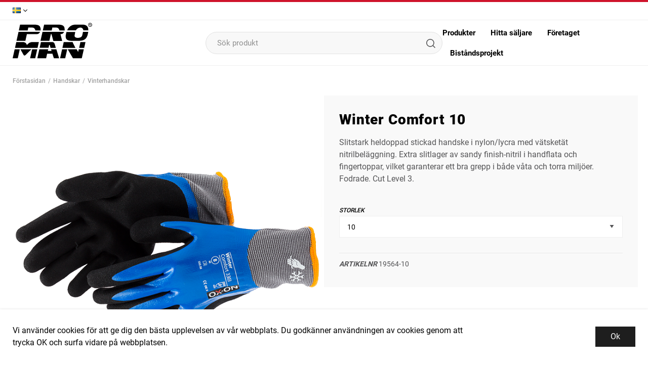

--- FILE ---
content_type: text/html; charset=UTF-8
request_url: https://industrigrossisten.se/winter-comfort-10/
body_size: 18566
content:

  




        <!doctype html>
    <html class="no-js antialiased" lang="sv">
      <head>
                  <title>Winter Comfort 10</title>
<meta http-equiv="Content-Type" content="text/html; charset=UTF-8">
<meta http-equiv="X-UA-Compatible" content="IE=edge">
<meta name="format-detection" content="telephone=no">
<meta id="viewport" name="viewport" content="width=device-width, initial-scale=1.0, minimum-scale=1.0">
<meta name="description" content="">
<meta name="keywords" content="">

<meta name="dc.title" content="Winter Comfort 10">
<meta name="dc.description" content="">
<meta name="dc.subject" content="">
<meta name="dc.language" content="sv">



            <link rel="alternate" href="https://industrigrossisten.se/winter-comfort-10/?language=sv" hreflang="sv">
                <link rel="alternate" href="https://industrigrossisten.se/winter-comfort-10/?language=nb" hreflang="nb">
      
  <link rel="canonical" href="https://industrigrossisten.se/winter-comfort/">

          
          
                      <link rel="stylesheet" id="global-style" href="/static/54b8e9a0495fd5dbc4843210d6dc333aa2a747249fc667b4d4db0c1704d947f4/template/industriverktyg_live/temp/.build.css">
          
          	<link rel="icon" type="image/png" href="/image/609/P.png" sizes="32x32">
	<link rel="apple-touch-icon" href="/image/609/P.png" sizes="180x180">
                              <script>var language_variables = JSON.parse("\u007B\u0022TEXT_YOU_NEED_X_PACKAGES\u0022\u003A\u0022Du\u0020beh\\u00f6ver\u0020\u0025s\u0020paket\u0022,\u0022TEXT_CHOSEN\u0022\u003A\u0022Valda\u0022,\u0022TEXT_CHOSEN_SINGULAR\u0022\u003A\u0022Vald\u0022,\u0022CHOOSE_VARIANT\u0022\u003A\u0022V\\u00e4lj\u0020variant\u0022,\u0022CHOOSE_VARIANTS\u0022\u003A\u0022V\\u00e4lj\u0020varianter\u0022\u007D");</script>
          <script>var vendre_config = JSON.parse("\u007B\u0022general\u0022\u003A\u007B\u0022version\u0022\u003A\u00221337\u0022,\u0022load_foundation_js\u0022\u003Atrue,\u0022manufacturers_category_id\u0022\u003A\u00220\u0022,\u0022transition\u002Draw\u0022\u003A\u00220.2s\u0022,\u0022show_right_mobile_menu\u0022\u003Atrue,\u0022cart_slide_in\u0022\u003Atrue,\u0022show_info_buttons\u0022\u003Atrue,\u0022show_customer_type_popup\u0022\u003Afalse,\u0022show_left_to_free_shipping\u0022\u003Afalse,\u0022pricelist_special_price\u0022\u003Afalse,\u0022mobile_menu_full_row_trigger_dropdown\u0022\u003Atrue,\u0022animate_to_cart\u0022\u003Atrue,\u0022display_product_added_modal\u0022\u003Afalse,\u0022use_accordion_with_arrows\u0022\u003Afalse,\u0022use_responsive_images\u0022\u003Atrue,\u0022use_responsive_images_interval\u0022\u003Atrue,\u0022responsive_images_interval_px_width\u0022\u003A\u0022160\u0022,\u0022use_lazyload_on_product_list_images\u0022\u003Atrue,\u0022lazyload_product_list_images_px_before_viewport\u0022\u003A\u0022400\u0022,\u0022image\u002Dbackground\u002Dcolor\u002Draw\u0022\u003A\u0022\u0023f2f2f2\u0022,\u0022cookie_bar\u0022\u003A\u0022light\u0022,\u0022force_login\u0022\u003Afalse,\u0022product\u002Dimages\u002Ddynamic\u002Dsize\u002Dpadding\u002Draw\u0022\u003A\u0022100\u0025\u0022,\u0022favorites_page_id\u0022\u003A\u002282\u0022,\u0022global\u002Dwidth\u002Draw\u0022\u003A\u00221340px\u0022,\u0022grid\u002Dspacing\u002Dmobile\u002Draw\u0022\u003A\u002215px\u0022,\u0022grid\u002Dspacing\u002Dipad\u002Draw\u0022\u003A\u002220px\u0022,\u0022grid\u002Dspacing\u002Ddesktop\u002Draw\u0022\u003A\u002218px\u0022,\u0022grid\u002Dcolumn\u002Dgutter\u002Dsmall\u002Draw\u0022\u003A\u002210px\u0022,\u0022grid\u002Dcolumn\u002Dgutter\u002Dmedium\u002Draw\u0022\u003A\u002210px\u0022,\u0022border\u002Dradius\u002Draw\u0022\u003A\u00220px\u0022,\u0022theme\u002Dprimary\u002Dcolor\u0022\u003A\u0022\u0023cf142b\u0022,\u0022theme\u002Dsecondary\u002Dcolor\u0022\u003A\u0022\u0023555557\u0022,\u0022theme\u002Dcomplement\u002Dcolor\u0022\u003A\u0022\u0023feed00\u0022,\u0022theme\u002Dborder\u002Dcolor\u0022\u003A\u0022\u0023efefef\u0022,\u0022body\u002Dbackground\u0022\u003A\u0022\u0023ffffff\u0022,\u0022light\u002Dgray\u002Draw\u0022\u003A\u0022\u0023f9f9f9\u0022,\u0022medium\u002Dgray\u002Draw\u0022\u003A\u0022\u0023a0a0a0\u0022,\u0022dark\u002Dgray\u002Draw\u0022\u003A\u0022\u0023555557\u0022,\u0022black\u002Draw\u0022\u003A\u0022\u0023000000\u0022,\u0022white\u002Draw\u0022\u003A\u0022\u0023ffffff\u0022,\u0022theme\u002Dsuccess\u002Dcolor\u0022\u003A\u0022\u002319a12d\u0022,\u0022theme\u002Dwarning\u002Dcolor\u0022\u003A\u0022\u0023feed00\u0022,\u0022theme\u002Dalert\u002Dcolor\u0022\u003A\u0022\u0023cf142b\u0022,\u0022body\u002Dfont\u002Dcolor\u0022\u003A\u0022\u0023000000\u0022,\u0022complement\u002Dfont\u002Dcolor\u0022\u003A\u0022\u00239e9e9e\u0022,\u0022price\u002Dcolor\u0022\u003A\u0022\u0023000000\u0022,\u0022price\u002Dnew\u002Dcolor\u0022\u003A\u0022\u0023cf142b\u0022,\u0022price\u002Dold\u002Dcolor\u0022\u003A\u0022\u0023a0a0a0\u0022,\u0022product\u002Dnew\u002Dtag\u002Dcolor\u0022\u003A\u0022\u0023000000\u0022,\u0022product\u002Doverlay\u002Dcolor\u0022\u003A\u0022rgba\u00280,\u00200,\u00200,\u00200.04\u0029\u0022,\u0022favorite\u002Dicon\u002Doutline\u002Dcolor\u0022\u003A\u0022\u0023a0a0a0\u0022,\u0022favorite\u002Dicon\u002Dsolid\u002Dcolor\u0022\u003A\u0022\u0023cf142b\u0022,\u0022display_prices\u0022\u003A\u0022false\u0022\u007D,\u0022font\u0022\u003A\u007B\u0022use\u002Dgoogle\u002Dfont\u0022\u003Atrue,\u0022body\u002Dfont\u002Dfamily\u002Dgoogle\u002Dfont\u0022\u003A\u0022Roboto\u0022,\u0022header\u002Dfont\u002Dfamily\u002Dgoogle\u002Dfont\u0022\u003A\u0022Roboto\u0022,\u0022global\u002Dlineheight\u002Draw\u0022\u003A\u00221.3\u0022,\u0022global\u002Dletter\u002Dspacing\u002Draw\u0022\u003A\u0022normal\u0022,\u0022paragraph\u002Dlineheight\u002Draw\u0022\u003A\u00221.5\u0022,\u0022paragraph\u002Dletter\u002Dspacing\u002Draw\u0022\u003A\u00220em\u0022,\u0022header\u002Dlineheight\u002Draw\u0022\u003A\u00221.3\u0022,\u0022header\u002Dletter\u002Dspacing\u002Draw\u0022\u003A\u00220.03em\u0022,\u0022header\u002Dfont\u002Dweight\u002Draw\u0022\u003A\u0022500\u0022,\u0022header\u002Dmargin\u002Dbottom\u002Draw\u0022\u003A\u00228px\u0022,\u0022h1\u002Dmobile\u002Dsize\u002Draw\u0022\u003A\u002230px\u0022,\u0022h1\u002Dipad\u002Dsize\u002Draw\u0022\u003A\u002232px\u0022,\u0022h2\u002Dmobile\u002Dsize\u002Draw\u0022\u003A\u002226px\u0022,\u0022h2\u002Dipad\u002Dsize\u002Draw\u0022\u003A\u002228px\u0022,\u0022h3\u002Dmobile\u002Dsize\u002Draw\u0022\u003A\u002224px\u0022,\u0022h3\u002Dipad\u002Dsize\u002Draw\u0022\u003A\u002226px\u0022,\u0022h4\u002Dmobile\u002Dsize\u002Draw\u0022\u003A\u002222px\u0022,\u0022h4\u002Dipad\u002Dsize\u002Draw\u0022\u003A\u002224px\u0022,\u0022h5\u002Dmobile\u002Dsize\u002Draw\u0022\u003A\u002218px\u0022,\u0022h5\u002Dipad\u002Dsize\u002Draw\u0022\u003A\u002220px\u0022,\u0022h6\u002Dmobile\u002Dsize\u002Draw\u0022\u003A\u002216px\u0022,\u0022h6\u002Dipad\u002Dsize\u002Draw\u0022\u003A\u002218px\u0022,\u0022category\u002Dtitle\u002Dline\u002Dheight\u002Draw\u0022\u003A\u00221.2\u0022,\u0022h1\u002Dmobile\u002Dcategory\u002Dtitle\u002Dsize\u002Draw\u0022\u003A\u002224px\u0022,\u0022h1\u002Dipad\u002Dcategory\u002Dtitle\u002Dsize\u002Draw\u0022\u003A\u002236px\u0022,\u0022product\u002Dtitle\u002Dline\u002Dheight\u002Draw\u0022\u003A\u00221.3\u0022,\u0022h1\u002Dmobile\u002Dproduct\u002Dtitle\u002Dsize\u002Draw\u0022\u003A\u002224px\u0022,\u0022h1\u002Dipad\u002Dproduct\u002Dtitle\u002Dsize\u002Draw\u0022\u003A\u002228px\u0022,\u0022hero\u002Dline\u002Dheight\u002Draw\u0022\u003A\u00221.2\u0022,\u0022superhero\u002Dmobile\u002Dsize\u002Draw\u0022\u003A\u002244px\u0022,\u0022superhero\u002Dipad\u002Dsize\u002Draw\u0022\u003A\u002272px\u0022,\u0022middlehero\u002Dmobile\u002Dsize\u002Draw\u0022\u003A\u002236px\u0022,\u0022middlehero\u002Dipad\u002Dsize\u002Draw\u0022\u003A\u002260px\u0022,\u0022hero\u002Dmobile\u002Dsize\u002Draw\u0022\u003A\u002232px\u0022,\u0022hero\u002Dipad\u002Dsize\u002Draw\u0022\u003A\u002248px\u0022,\u0022semihero\u002Dmobile\u002Dsize\u002Draw\u0022\u003A\u002227px\u0022,\u0022semihero\u002Dipad\u002Dsize\u002Draw\u0022\u003A\u002236px\u0022,\u0022smallhero\u002Dmobile\u002Dsize\u002Draw\u0022\u003A\u002222px\u0022,\u0022smallhero\u002Dipad\u002Dsize\u002Draw\u0022\u003A\u002224px\u0022\u007D,\u0022top_bar\u0022\u003A\u007B\u0022show_top_bar_mobile\u0022\u003Afalse,\u0022show_top_bar_desktop\u0022\u003Atrue,\u0022top_bar_page_ids\u0022\u003A\u002281\u0022,\u0022show_top_bar_currencies\u0022\u003Afalse,\u0022show_top_bar_infopages\u0022\u003Afalse,\u0022show_top_bar_languages\u0022\u003Atrue,\u0022show_top_bar_markets\u0022\u003Afalse,\u0022show_top_bar_selling_points\u0022\u003Afalse,\u0022show_top_bar_vat\u0022\u003Afalse,\u0022top_bar_infopages_position_right\u0022\u003Atrue,\u0022top_bar_selling_points_position\u0022\u003A\u0022center\u0022,\u0022top\u002Dbar\u002Dheight\u002Draw\u0022\u003A\u002235px\u0022,\u0022header\u002Dtop\u002Dbar\u002Dbg\u0022\u003A\u0022\u0023ffffff\u0022\u007D,\u0022search\u0022\u003A\u007B\u0022show_pages_in_search_result\u0022\u003Afalse\u007D,\u0022page_header\u0022\u003A\u007B\u0022header_design\u0022\u003A\u0022header1\u0022,\u0022header_icons\u0022\u003A\u0022package5\u0022,\u0022header\u002Dlogo\u002Dheight\u002Dmobile\u002Draw\u0022\u003A\u002229px\u0022,\u0022header\u002Dlogo\u002Dpadding\u002Dmobile\u002Draw\u0022\u003A\u002213px\u0022,\u0022header\u002Dlogo\u002Dheight\u002Ddesktop\u002Draw\u0022\u003A\u002251px\u0022,\u0022header\u002Dlogo\u002Dpadding\u002Ddesktop\u002Draw\u0022\u003A\u00220px\u0022,\u0022header\u002Dmenu\u002Dheight\u002Ddesktop\u002Draw\u0022\u003A\u002240px\u0022,\u0022mobile_header_menu\u0022\u003A\u0022mobile_menu1\u0022,\u0022mobile_menu_side_scroll\u0022\u003Afalse,\u0022drop_menu\u0022\u003A\u0022all\u002Dhorizontal\u0022,\u0022drop_menu_click\u0022\u003Atrue,\u0022show_category_depth\u0022\u003A\u00222\u0022,\u0022show_only_the_collection_category_dropdown\u0022\u003Atrue,\u0022pages_menu_id\u0022\u003A\u002273\u0022,\u0022doofinder_search\u0022\u003Afalse,\u0022header\u002Dmobile\u002Dbg\u0022\u003A\u0022\u0023ffffff\u0022,\u0022header\u002Dmobile\u002Dmenu\u002Dbg\u0022\u003A\u0022\u0023ffffff\u0022,\u0022header\u002Dmobile\u002Dmenu\u002Dborder\u002Dcolor\u0022\u003A\u0022\u0023d9d9d9\u0022,\u0022header\u002Dmobile\u002Dmenu\u002Dactive\u002Dbackground\u002Dcolor\u0022\u003A\u0022\u0023d9d9d9\u0022,\u0022header\u002Dmobile\u002Dmenu\u002Dfooter\u002Dbackground\u002Dcolor\u0022\u003A\u0022\u0023d9d9d9\u0022,\u0022header\u002Dmobile\u002Dmenu\u002Dborder\u002Dsize\u002Draw\u0022\u003A\u00221px\u0022,\u0022header\u002Ddesktop\u002Dbg\u0022\u003A\u0022\u0023ffffff\u0022,\u0022header\u002Ddesktop\u002Dmenu\u002Dbg\u0022\u003A\u0022\u0023ffffff\u0022,\u0022header\u002Dmenu\u002Ddropdown\u002Dbig\u002Dcolor\u0022\u003A\u0022\u0023ffffff\u0022\u007D,\u0022page_footer\u0022\u003A\u007B\u0022footer_design\u0022\u003A\u0022footer1\u0022,\u0022one_to_three_gallery_page_ids_for_footer\u0022\u003A\u002216\u0022,\u0022show_footer_newsletter\u0022\u003Afalse,\u0022newsletter\u002Dbutton\u002Dcolor\u0022\u003A\u0022\u0023f5dd3d\u0022,\u0022show_social_follow_icons_footer\u0022\u003Afalse,\u0022show_social_follow_icons_footer_folder\u0022\u003A\u0022original\u0022,\u0022show_social_follow_icons_footer_color\u0022\u003Afalse,\u0022show_copyright\u0022\u003Atrue,\u0022show_vendre_link\u0022\u003Atrue,\u0022footer\u002Dbg\u0022\u003A\u0022\u00231a1a1a\u0022,\u0022footer\u002Dsecondary\u002Dbg\u0022\u003A\u0022\u00231a1a1a\u0022,\u0022footer_text_center\u0022\u003Afalse,\u0022footer_custom_text_color\u0022\u003Atrue,\u0022footer\u002Dtext\u002Dcolor\u0022\u003A\u0022\u0023fff\u0022,\u0022footer_copyright_custom_text_color\u0022\u003Atrue,\u0022footer\u002Dcopyright\u002Dtext\u002Dcolor\u0022\u003A\u0022\u0023fff\u0022,\u0022footer\u002Dsocial\u002Dicons\u002Dsize\u002Draw\u0022\u003A\u002230px\u0022,\u0022footer\u002Dsocial\u002Dicons\u002Dpadding\u002Draw\u0022\u003A\u002215px\u0022,\u0022footer_headings_bold\u0022\u003Atrue,\u0022footer_headings_uppercase\u0022\u003Afalse\u007D,\u0022product_listing\u0022\u003A\u007B\u0022product_tag_id\u0022\u003A\u002265\u0022,\u0022product\u002Dbox\u002Dbackground\u0022\u003A\u0022\u0023ffffff\u0022,\u0022product_listing_grid_design\u0022\u003A\u0022product_listing_extended\u0022,\u0022product_listing_hide_price\u0022\u003Atrue,\u0022show_quantity_input_in_product_listing\u0022\u003Atrue,\u0022product_listing_show_second_image_hover\u0022\u003Atrue,\u0022show_discount_in_productbox\u0022\u003Atrue,\u0022show_product_overlay\u0022\u003Afalse,\u0022show_product_border\u0022\u003Atrue,\u0022show_variant_information\u0022\u003Afalse,\u0022show_brand_information\u0022\u003Afalse,\u0022product_listing_article_number\u0022\u003Afalse,\u0022show_recomended_price\u0022\u003Afalse,\u0022show_stock_status\u0022\u003Afalse,\u0022product_listing_allow_design_toggle\u0022\u003Afalse,\u0022product_listing_default_design\u0022\u003A\u0022grid\u0022,\u0022product_listing_row_design\u0022\u003A\u0022product_listing_standard\u0022,\u0022use_content_position\u0022\u003A\u0022center\u0022,\u0022products_per_row_xxlarge\u0022\u003A\u00224\u0022,\u0022products_per_row_xlarge\u0022\u003A\u00224\u0022,\u0022products_per_row_large\u0022\u003A\u00224\u0022,\u0022products_per_row_medium\u0022\u003A\u00223\u0022,\u0022products_per_row_small\u0022\u003A\u00222\u0022\u007D,\u0022listing\u0022\u003A\u007B\u0022categories_left\u0022\u003A\u0022none\u0022,\u0022filter_design\u0022\u003A\u0022compact\u0022,\u0022filter_left_summary\u0022\u003Afalse,\u0022show_category_overlay\u0022\u003Atrue,\u0022category\u002Dbackground\u002Dfont\u002Dcolor\u0022\u003A\u0022\u00230a0a0a\u0022,\u0022category\u002Doverlay\u002Dcolor\u0022\u003A\u0022rgba\u00280,\u00200,\u00200,\u00200.25\u0029\u0022,\u0022show_category_image_mobile\u0022\u003Afalse,\u0022show_count_products\u0022\u003Atrue,\u0022full_top_image\u0022\u003Afalse,\u0022center_description\u0022\u003Atrue,\u0022show_category_image_as_background\u0022\u003Afalse,\u0022show_category_image_as_background_full_width\u0022\u003Atrue,\u0022auto_pagination\u0022\u003Atrue,\u0022show_subcategories\u0022\u003Afalse,\u0022auto_pagination_scrolls\u0022\u003A\u00223\u0022\u007D,\u0022product\u0022\u003A\u007B\u0022show_product_images_thumbnails\u0022\u003Atrue,\u0022show_product_images_thumbnails_left\u0022\u003Atrue,\u0022show_brand\u0022\u003Atrue,\u0022show_brand_as_image\u0022\u003Afalse,\u0022sticky_buy_mobile\u0022\u003Afalse,\u0022variant_design\u0022\u003A\u0022dropdowns\u0022,\u0022attribute_design\u0022\u003A\u0022buttons\u0022,\u0022show_attribute_labels\u0022\u003Afalse,\u0022combine_variants\u0022\u003Atrue,\u0022show_variant_choice_image\u0022\u003Atrue,\u0022show_variant_choice_image_as_circle\u0022\u003Atrue,\u0022use_question_about_product\u0022\u003Atrue,\u0022show_tags\u0022\u003Afalse,\u0022show_tags_image\u0022\u003Afalse,\u0022show_tags_gray\u0022\u003Afalse,\u0022show_related_products\u0022\u003Atrue,\u0022show_related_products_from_category\u0022\u003Afalse,\u0022show_last_viewed_products\u0022\u003Afalse,\u0022related_category_for_color\u0022\u003A\u0022\u0022,\u0022show_manufacturer_description_in_tabs\u0022\u003Atrue,\u0022show_article_number\u0022\u003Atrue,\u0022show_ean_number\u0022\u003Atrue,\u0022show_partners_stock\u0022\u003Afalse,\u0022show_product_page_usp\u0022\u003Afalse,\u0022show_associated_products\u0022\u003Atrue,\u0022short_desc_sentences\u0022\u003A\u00222\u0022,\u0022show_description\u0022\u003A\u0022short\u0022,\u0022show_quantity_discounts\u0022\u003Atrue,\u0022show_instock_status\u0022\u003Afalse,\u0022show_instock_status_current_customer\u0022\u003Afalse,\u0022show_instock_status_amount\u0022\u003Afalse,\u0022show_instock_status_amount_current_customer\u0022\u003Afalse,\u0022show_tabs\u0022\u003Atrue,\u0022show_b2b_registration\u0022\u003Atrue,\u0022b2b_registration_page_link\u0022\u003A\u00220\u0022,\u0022show_review_summary\u0022\u003Afalse,\u0022show_auto_generated_pdf_file\u0022\u003Afalse,\u0022show_files_in_separate_tab\u0022\u003Atrue,\u0022show_embedded_video_in_description_tab\u0022\u003Atrue,\u0022show_embedded_video_in_slideshow\u0022\u003Afalse,\u0022embedded_video_in_slideshow_position\u0022\u003A\u00222\u0022,\u0022product_image_mouseover_zoom\u0022\u003Atrue,\u0022product_image_column_size_desktop\u0022\u003A\u00226\u0022,\u0022show_vat_text\u0022\u003Atrue,\u0022show_total_final_price\u0022\u003Afalse,\u0022content_hub_perfect_match_only\u0022\u003Afalse\u007D,\u0022checkout\u0022\u003A\u007B\u0022limit_page_header\u0022\u003Atrue,\u0022hide_page_footer\u0022\u003Atrue,\u0022orientation\u0022\u003A\u0022horizontal\u0022,\u0022payment_shipping_method_design\u0022\u003A\u0022horizontal\u0022,\u0022show_count_cart\u0022\u003Atrue,\u0022show_country_choice\u0022\u003Atrue,\u0022show_delivery_address\u0022\u003Atrue,\u0022show_choose_address\u0022\u003Afalse,\u0022show_shipping_description\u0022\u003Atrue,\u0022show_payment_description\u0022\u003Afalse,\u0022show_payment_if_one\u0022\u003Atrue,\u0022show_choose_delivery_address\u0022\u003Atrue,\u0022show_external_shipping\u0022\u003Afalse,\u0022upsale_category_id\u0022\u003A\u0022258\u0022,\u0022show_vat_validation\u0022\u003Atrue,\u0022show_upsale_category\u0022\u003Afalse,\u0022pickup_place\u0022\u003Atrue,\u0022budbee\u0022\u003Afalse,\u0022hide_freight\u0022\u003Afalse,\u0022show_price_per_unit\u0022\u003Afalse,\u0022show_package_content\u0022\u003Afalse,\u0022show_total_content\u0022\u003Afalse,\u0022show_item_price\u0022\u003Afalse,\u0022show_input_on_quantity\u0022\u003Afalse,\u0022show_voucher\u0022\u003Atrue,\u0022show_customer_type\u0022\u003Afalse\u007D,\u0022tracking\u0022\u003A\u007B\u0022nosto_id\u0022\u003A\u0022\u0022,\u0022enhanced_ecommerce\u0022\u003Afalse,\u0022enhanced_ecommerce_ga4\u0022\u003Afalse,\u0022google_consent_mode\u0022\u003Afalse,\u0022customer_info\u0022\u003Afalse\u007D,\u0022account\u0022\u003A\u007B\u0022show_favorites\u0022\u003Atrue,\u0022show_most_ordered\u0022\u003Atrue,\u0022show_address_book\u0022\u003Atrue\u007D,\u0022sharing\u0022\u003A\u007B\u0022facebook_meta\u0022\u003Atrue,\u0022show_icons\u0022\u003Atrue,\u0022facebook\u0022\u003Atrue,\u0022twitter\u0022\u003Atrue,\u0022linkedin\u0022\u003Atrue,\u0022tumblr\u0022\u003Atrue,\u0022google\u0022\u003Atrue,\u0022pinterest\u0022\u003Atrue\u007D,\u0022google_data_types\u0022\u003A\u007B\u0022active\u0022\u003Atrue,\u0022info\u0022\u003Atrue,\u0022product\u0022\u003Atrue,\u0022breadcrumb\u0022\u003Atrue,\u0022social\u0022\u003Atrue,\u0022search\u0022\u003Atrue\u007D,\u0022markets\u0022\u003A\u007B\u0022show_popup\u0022\u003Afalse,\u0022select_by_market\u0022\u003Atrue,\u0022select_by_country\u0022\u003Atrue,\u0022country_dropdown\u0022\u003Atrue,\u0022suggest_from_ip_lookup\u0022\u003Atrue,\u0022use_suggestion_as_default\u0022\u003Atrue,\u0022show_mismatch\u0022\u003Afalse\u007D\u007D");</script>

                    <script>
  // Nice-to-have: Move this to Vuex

  var vendreFavoritesCustomersProductsList = JSON.parse("false");
  var vendreCustomCustomersProductsLists = JSON.parse("\u005B\u005D");
</script>

          <script>
            window.VendreCurrencyFormatter = (function(number) {let thousands_point = JSON.parse('" "');let decimal_places = JSON.parse('"0"');let decimal_separator = JSON.parse('","');let symbol_left = JSON.parse('""');let symbol_right = JSON.parse('" kr"');number = parseFloat(number) || 0;let rounded = number.toFixed(decimal_places);let match = rounded.toString().match(/(-?)(\d+)(?:\.(\d*))?/);if (!match) {return '';}let sign = match[1];let integer = match[2];let fractional = match[3] || '';if (integer >= 1000 && thousands_point.length) {integer = integer.replace(/\B(?=(\d{3})+(?!\d))/g, thousands_point);}if (fractional.length < decimal_places) {fractional += new Array(decimal_places - fractional.length).join('0');}if (decimal_places == 0) {decimal_separator = '';}number = sign + symbol_left + integer + decimal_separator + fractional + symbol_right;return number;});
          </script>

                      
<script type="text/x-template" data-vue-component="brands-list">
  <div class="brands-list-wrapper">
    <ul class="alphabet-list">
      <li v-for="(value, key) in alphabetList" class="alphabet-item" @click="value.length ? sortManufactors(key) : '' ">
        <span class="alpabet-span" :class="{'disabled': !value.length, 'active' : activeLetter == key }">{{ key }}</span>
      </li>
    </ul>

    <div class="manufacture-list-wrapper" :class="{'manufacture-flex': sort }">
      <div class="manufacture-list" v-for="(value, key) in sortedArray" v-if="value.length" :class="{'extra-width' : hasBeenFilterd }">
        <h2>{{ key }}</h2>
        <ul class="manufacture-list-headline row" :class="{'manufacture-list-flex' : sort ? (hasBeenFilterd ? align : '') : align }">
          <li class="manufacture-list-box" v-for="brand in value">
            <a :href="brand.href">
              <h6 :class="{'extra-bold': description }">{{ brand.name }}</h6>
              <p v-if="description && brand.description" v-html="brand.description"></p>
            </a>
          </li>
        </ul>
      </div>
    </div>

    <div class="brands-reset-wrapper">
      <button v-if="hasBeenFilterd" class="button primary center" @click="resetFilter()">
        {{ langstr['BUTTON_CLEAR_FILTERS'] }}
      </button>
    </div>

  </div>
</script>
                      

<script type="text/x-template" data-vue-component="example-list">
  <div>
    <ul>
      <li><strong>{{ langstr['P_FAVORITES_LISTING_DESCRIPTION'] }}</strong></li>
      <example-list-row v-for="item in list" :key="item.id" :name="item.name" @name-selected="nameSelected"></example-list-row>
    </ul>
    <div>Last clicked (eventBus): {{ lastSelectedNameByBus }}</div>
    <div>Last clicked (vStore.state): {{ lastSelectedNameByState }}</div>
    <div>Number of selections (vStore.state): {{ nameCountByState }}</div>
    <div>List type: {{ listType }}</div>
    <div>User agent: {{ userAgent }}</div>
  </div>
</script>

                      
<script type="text/x-template" data-vue-component="example-list-item">
  <li @click="selectName(name)">{{ name }} - Last clicked (provided): {{ lastSelectedName }} - Last clicked (vStore.state): {{ lastSelectedNameByState }} - Click count (vStore.state): {{ nameCountByState }}</li>
</script>

                      
<script type="text/x-template" data-vue-component="example-list-row">
  <example-list-item :name="name" @name-selected="nameSelected"></example-list-item>
</script>

                                                                                                                                    

<script type="text/x-template" data-vue-component="customers-products-lists-header-heart">
  <div>
    <a :href="favoritesHref" :class="[{ 'has-favorites' : count > 0 }, initClass]" :title="favoritesPage" ref="headerHeart" data-favorite-animation>
      <div class="heart-icon" v-if="count < 1" v-html="svgHeart"></div>
      <div class="heart-icon" v-if="count > 0" v-html="svgHeartSolid"></div>
      <span class="title" v-html="count" v-cloak></span>
    </a>
  </div>
</script>

                                                                  

<script type="text/x-template" data-vue-component="market-popup">
  <aside id="market-popup" class="popup centered market-popup" :class="{ 'active' : active }">
    <div class="popup-inner">
      <div class="markets" :class="{ 'slide': activeSlide == 2 }">
        <h4>{{ langstr['MARKET_POPUP_TITLE'] }}</h4>
        <div class="selected-market-wrapper" v-if="selectedMarket">
          <h5 class="selected-market">
            <img v-if="selectedMarket.image" :src="selectedMarket.image.image">
            {{ selectedMarket.name }}
          </h5>

          <ul class="market-info">
            <li v-if="selectedMarket.currency_code">{{ langstr['CURRENCY'] }} <span class="currency">{{ selectedMarket.currency_code }}</span></li>
            <li>{{ langstr['LANGUAGE'] }} {{ selectedLanguage.name }}</li>
          </ul>
        </div>

        <h5 v-if="selectByCountry && !selectByMarketAndCountry">{{ langstr['MARKET_POPUP_SUGGESTION_TEXT'] }}</h5>

        <div v-if="!selectByCountry || selectByMarketAndCountry">
          <span v-for="market in markets" class="market-link" @click="setSelectedMarket($event)" :key="market.id" :vkey="market.id" :class="{ 'active': market.id == selectedMarket.id }">
            <img v-if="market.image" :src="market.image.image">
            {{ market.name }}
            <span v-html="svg['angleRight']"></span>
          </span>
        </div>

        <select v-else-if="countryDropdown" @change="setSelectedCountry($event)" v-model="selectedCountryId">
          <option v-for="country in marketCountries" :value="country.id">{{ country.name }}</option>
        </select>

        <div v-else>
          <span v-for="country in marketCountries" class="country-link" @click="setSelectedCountry($event)" :key="country.id" :vkey="country.id" :class="{ 'active': country.id == selectedCountry.id }">
            {{ country.name }}
          </span>
        </div>

        <div class="session-mismatch-wrapper text-center" v-if="showMismatch && storedMarketSelection && sessionMarket">
          {{ langstr['MARKET_POPUP_MISMATCH_TEXT'] }}
          <div v-if="storedMarketSelection.marketId != sessionMarket.id" class="session-mismatch-market">{{ sessionMarket.name }}</div>
          <div v-if="storedMarketSelection.countryId != sessionCountry.id" class="session-mismatch-country">{{ sessionCountry.name }}</div>
        </div>

        <button v-if="!selectByMarketAndCountry && selectByCountry && countryDropdown" @click="confirmSelection()" class="button primary market-popup-button">{{ langstr['MARKET_POPUP_BUTTON_TEXT'] }}</button>
      </div>

      <div v-if="selectByMarketAndCountry" class="countries" :class="{ 'slide': activeSlide == 2 }">
        <div class="selected-market-wrapper" v-if="selectedMarket">
          <h4>{{ langstr['MARKET_POPUP_SELECTED_MARKET'] }}</h4>
          <h5 class="selected-market">
            <img v-if="selectedMarket.image" :src="selectedMarket.image.image" :title="selectedMarket.name">
            {{ selectedMarket.name }}
            <span class="change-market" @click="setActiveSlide(1)">{{ langstr['CHANGE'] }}</span>
          </h5>
        </div>

        <select v-if="countryDropdown" @change="setSelectedCountry($event)" v-model="selectedCountryId"> 
          <option v-for="country in selectedMarketCountries" :value="country.id">{{ country.name }}</option>
        </select>

        <div v-else>
          <span v-for="country in selectedMarketCountries" class="country-link" @click="setSelectedCountry($event)" :key="country.id" :vkey="country.id" :class="{ 'active': country.id == selectedCountry.id }">
            <img :src="country.image" :title="country.name">
            {{ country.name }}
          </span>
        </div>

        <button v-if="countryDropdown" @click="confirmSelection()" class="button primary market-popup-button">{{ langstr['MARKET_POPUP_BUTTON_TEXT'] }}</button>
      </div>
    </div>
  </aside>
</script>

                                                                                        

<script type="text/x-template" data-vue-component="vat-toggle">
  <div class="vat-toggle">
    <button @click="setVatDisplayAndReloadPage(0)" :class="[currentVatDisplay == 0 ? 'active' : '']">{{ langstr['PRICES_VAT_TEXT_4'] }}</button>
    <button @click="setVatDisplayAndReloadPage(1)" :class="[currentVatDisplay == 1 ? 'active' : '']">{{ langstr['PRICES_VAT_TEXT_2'] }}</button>
  </div>
</script>

          
          
        <script src="/template/industriverktyg_live/js/vendor/vue-2.5.16.min.js"></script>
                                                                                                                                                                                      
  <script src="/static/9cf9f4ea95754505712b37282c1e3c7f9d73935ab0f7176865ae390dd487b175/template/industriverktyg_live/temp/.build.js"></script>

        
                          
                    <meta property="og:site_name" content="industrigrossisten.se">
  <meta property="og:title" content="Winter Comfort 10">
  <meta property="og:url" content="https://industrigrossisten.se/winter-comfort/?language=sv_SE">
      <meta property="og:description" content="Slitstark heldoppad stickad handske i nylon/lycra med vätsketät nitrilbeläggning. Extra slitlager av sandy finish-nitril i handflata och fingertoppar, vilket garanterar ett bra grepp i både våta och torra miljöer. Fodrade. Cut Level 3.
GODKÄNNANDE: EN 420 EN 388 Kat 2">
    <meta property="og:type" content="product">
  <meta property="og:locale" content="sv_SE">
      <meta property="og:locale:alternate" content="en_US">
            <meta property="og:image" content="https://industrigrossisten.se/image/741/19564.png">
    <meta property="og:image:width" content="800">
    <meta property="og:image:height" content="800">
            
        


        
      </head>

      <body class="wrapper-product">
                <aside class="mobile-menu header1" data-push data-slide-in-object="data-mobile-menu">
  <div class="mobile-menu-wrapper">

                  <ul>
          <li class="parent open">
            <span data-parent><svg xmlns="http://www.w3.org/2000/svg" viewBox="0 0 448 512"><path d="M436 228H252V44c0-6.6-5.4-12-12-12h-32c-6.6 0-12 5.4-12 12v184H12c-6.6 0-12 5.4-12 12v32c0 6.6 5.4 12 12 12h184v184c0 6.6 5.4 12 12 12h32c6.6 0 12-5.4 12-12V284h184c6.6 0 12-5.4 12-12v-32c0-6.6-5.4-12-12-12z"/></svg><svg xmlns="http://www.w3.org/2000/svg" viewBox="0 0 448 512"><path d="M436 284c6.6 0 12-5.4 12-12v-32c0-6.6-5.4-12-12-12H12c-6.6 0-12 5.4-12 12v32c0 6.6 5.4 12 12 12h424z"/></svg></span>
            <a href="#" title="Produkter" data-parent>Produkter</a>
                  <ul class="menu-level-1">
          <li><a href="">Alla </a></li>
              <li class="parent">        <span data-parent><svg xmlns="http://www.w3.org/2000/svg" viewBox="0 0 448 512"><path d="M436 228H252V44c0-6.6-5.4-12-12-12h-32c-6.6 0-12 5.4-12 12v184H12c-6.6 0-12 5.4-12 12v32c0 6.6 5.4 12 12 12h184v184c0 6.6 5.4 12 12 12h32c6.6 0 12-5.4 12-12V284h184c6.6 0 12-5.4 12-12v-32c0-6.6-5.4-12-12-12z"/></svg><svg xmlns="http://www.w3.org/2000/svg" viewBox="0 0 448 512"><path d="M436 284c6.6 0 12-5.4 12-12v-32c0-6.6-5.4-12-12-12H12c-6.6 0-12 5.4-12 12v32c0 6.6 5.4 12 12 12h424z"/></svg></span>        <a href="https://industrigrossisten.se/byxor/" data-parent="">Byxor</a>
                        <ul class="menu-level-2">
          <li><a href="https://industrigrossisten.se/byxor/">Alla Byxor</a></li>
              <li class="">        <a href="https://industrigrossisten.se/shorts/">Shorts</a>
              </li>
          <li class="">        <a href="https://industrigrossisten.se/arbetsbyxor/">Arbetsbyxor</a>
              </li>
          <li class="">        <a href="https://industrigrossisten.se/casual/">Casual</a>
              </li>
          <li class="">        <a href="https://industrigrossisten.se/vinterbyxor/">Vinterbyxor</a>
              </li>
          <li class="">        <a href="https://industrigrossisten.se/skyddsbyxor/">Skyddsbyxor</a>
              </li>
          <li class="">        <a href="https://industrigrossisten.se/dam/">Dam</a>
              </li>
      </ul>

              </li>
          <li class="">        <a href="https://industrigrossisten.se/overaller-proman/">Overaller - Proman</a>
              </li>
          <li class="parent">        <span data-parent><svg xmlns="http://www.w3.org/2000/svg" viewBox="0 0 448 512"><path d="M436 228H252V44c0-6.6-5.4-12-12-12h-32c-6.6 0-12 5.4-12 12v184H12c-6.6 0-12 5.4-12 12v32c0 6.6 5.4 12 12 12h184v184c0 6.6 5.4 12 12 12h32c6.6 0 12-5.4 12-12V284h184c6.6 0 12-5.4 12-12v-32c0-6.6-5.4-12-12-12z"/></svg><svg xmlns="http://www.w3.org/2000/svg" viewBox="0 0 448 512"><path d="M436 284c6.6 0 12-5.4 12-12v-32c0-6.6-5.4-12-12-12H12c-6.6 0-12 5.4-12 12v32c0 6.6 5.4 12 12 12h424z"/></svg></span>        <a href="https://industrigrossisten.se/regnklader/" data-parent="">Regnkläder</a>
                        <ul class="menu-level-2">
          <li><a href="https://industrigrossisten.se/regnklader/">Alla Regnkläder</a></li>
              <li class="">        <a href="https://industrigrossisten.se/byxor-c342/">Byxor</a>
              </li>
          <li class="">        <a href="https://industrigrossisten.se/jackor-c343/">Jackor</a>
              </li>
      </ul>

              </li>
          <li class="parent">        <span data-parent><svg xmlns="http://www.w3.org/2000/svg" viewBox="0 0 448 512"><path d="M436 228H252V44c0-6.6-5.4-12-12-12h-32c-6.6 0-12 5.4-12 12v184H12c-6.6 0-12 5.4-12 12v32c0 6.6 5.4 12 12 12h184v184c0 6.6 5.4 12 12 12h32c6.6 0 12-5.4 12-12V284h184c6.6 0 12-5.4 12-12v-32c0-6.6-5.4-12-12-12z"/></svg><svg xmlns="http://www.w3.org/2000/svg" viewBox="0 0 448 512"><path d="M436 284c6.6 0 12-5.4 12-12v-32c0-6.6-5.4-12-12-12H12c-6.6 0-12 5.4-12 12v32c0 6.6 5.4 12 12 12h424z"/></svg></span>        <a href="https://industrigrossisten.se/trojor-skjortor/" data-parent="">Tröjor &amp; Skjortor</a>
                        <ul class="menu-level-2">
          <li><a href="https://industrigrossisten.se/trojor-skjortor/">Alla Tröjor &amp; Skjortor</a></li>
              <li class="">        <a href="https://industrigrossisten.se/college/">College</a>
              </li>
          <li class="">        <a href="https://industrigrossisten.se/fleece/">Fleece</a>
              </li>
          <li class="">        <a href="https://industrigrossisten.se/pike/">Piké</a>
              </li>
          <li class="">        <a href="https://industrigrossisten.se/polo/">Polo</a>
              </li>
          <li class="">        <a href="https://industrigrossisten.se/skjortor/">Skjortor</a>
              </li>
          <li class="">        <a href="https://industrigrossisten.se/t-shirt/">T-shirt</a>
              </li>
      </ul>

              </li>
          <li class="">        <a href="https://industrigrossisten.se/mellanlager/">Mellanlager</a>
              </li>
          <li class="parent">        <span data-parent><svg xmlns="http://www.w3.org/2000/svg" viewBox="0 0 448 512"><path d="M436 228H252V44c0-6.6-5.4-12-12-12h-32c-6.6 0-12 5.4-12 12v184H12c-6.6 0-12 5.4-12 12v32c0 6.6 5.4 12 12 12h184v184c0 6.6 5.4 12 12 12h32c6.6 0 12-5.4 12-12V284h184c6.6 0 12-5.4 12-12v-32c0-6.6-5.4-12-12-12z"/></svg><svg xmlns="http://www.w3.org/2000/svg" viewBox="0 0 448 512"><path d="M436 284c6.6 0 12-5.4 12-12v-32c0-6.6-5.4-12-12-12H12c-6.6 0-12 5.4-12 12v32c0 6.6 5.4 12 12 12h424z"/></svg></span>        <a href="https://industrigrossisten.se/jackor-vastar/" data-parent="">Jackor &amp; Västar</a>
                        <ul class="menu-level-2">
          <li><a href="https://industrigrossisten.se/jackor-vastar/">Alla Jackor &amp; Västar</a></li>
              <li class="">        <a href="https://industrigrossisten.se/arbetsjackor/">Arbetsjackor</a>
              </li>
          <li class="">        <a href="https://industrigrossisten.se/casual-c346/">Casual</a>
              </li>
          <li class="">        <a href="https://industrigrossisten.se/funktionsjackor/">Funktionsjackor</a>
              </li>
          <li class="">        <a href="https://industrigrossisten.se/skyddsjackor/">Skyddsjackor</a>
              </li>
          <li class="">        <a href="https://industrigrossisten.se/softshell-c336/">Softshell</a>
              </li>
          <li class="">        <a href="https://industrigrossisten.se/vastar/">Västar</a>
              </li>
      </ul>

              </li>
          <li class="parent">        <span data-parent><svg xmlns="http://www.w3.org/2000/svg" viewBox="0 0 448 512"><path d="M436 228H252V44c0-6.6-5.4-12-12-12h-32c-6.6 0-12 5.4-12 12v184H12c-6.6 0-12 5.4-12 12v32c0 6.6 5.4 12 12 12h184v184c0 6.6 5.4 12 12 12h32c6.6 0 12-5.4 12-12V284h184c6.6 0 12-5.4 12-12v-32c0-6.6-5.4-12-12-12z"/></svg><svg xmlns="http://www.w3.org/2000/svg" viewBox="0 0 448 512"><path d="M436 284c6.6 0 12-5.4 12-12v-32c0-6.6-5.4-12-12-12H12c-6.6 0-12 5.4-12 12v32c0 6.6 5.4 12 12 12h424z"/></svg></span>        <a href="https://industrigrossisten.se/underklader/" data-parent="">Underkläder</a>
                        <ul class="menu-level-2">
          <li><a href="https://industrigrossisten.se/underklader/">Alla Underkläder</a></li>
              <li class="">        <a href="https://industrigrossisten.se/kalsonger-trosor/">Kalsonger &amp; trosor</a>
              </li>
          <li class="">        <a href="https://industrigrossisten.se/strumpor/">Strumpor</a>
              </li>
          <li class="">        <a href="https://industrigrossisten.se/understall/">Underställ</a>
              </li>
      </ul>

              </li>
          <li class="parent">        <span data-parent><svg xmlns="http://www.w3.org/2000/svg" viewBox="0 0 448 512"><path d="M436 228H252V44c0-6.6-5.4-12-12-12h-32c-6.6 0-12 5.4-12 12v184H12c-6.6 0-12 5.4-12 12v32c0 6.6 5.4 12 12 12h184v184c0 6.6 5.4 12 12 12h32c6.6 0 12-5.4 12-12V284h184c6.6 0 12-5.4 12-12v-32c0-6.6-5.4-12-12-12z"/></svg><svg xmlns="http://www.w3.org/2000/svg" viewBox="0 0 448 512"><path d="M436 284c6.6 0 12-5.4 12-12v-32c0-6.6-5.4-12-12-12H12c-6.6 0-12 5.4-12 12v32c0 6.6 5.4 12 12 12h424z"/></svg></span>        <a href="https://industrigrossisten.se/varsel/" data-parent="">Varsel</a>
                        <ul class="menu-level-2">
          <li><a href="https://industrigrossisten.se/varsel/">Alla Varsel</a></li>
              <li class="">        <a href="https://industrigrossisten.se/regn/">Regn</a>
              </li>
          <li class="">        <a href="https://industrigrossisten.se/byxor-c287/">Byxor</a>
              </li>
          <li class="">        <a href="https://industrigrossisten.se/trojor-c289/">Tröjor</a>
              </li>
          <li class="">        <a href="https://industrigrossisten.se/jackor-c288/">Jackor</a>
              </li>
          <li class="">        <a href="https://industrigrossisten.se/vastar-c348/">Västar</a>
              </li>
          <li class="">        <a href="https://industrigrossisten.se/handskar-c319/">Handskar</a>
              </li>
          <li class="">        <a href="https://industrigrossisten.se/kepsar-mossor-c349/">Kepsar &amp; Mössor</a>
              </li>
      </ul>

              </li>
          <li class="parent">        <span data-parent><svg xmlns="http://www.w3.org/2000/svg" viewBox="0 0 448 512"><path d="M436 228H252V44c0-6.6-5.4-12-12-12h-32c-6.6 0-12 5.4-12 12v184H12c-6.6 0-12 5.4-12 12v32c0 6.6 5.4 12 12 12h184v184c0 6.6 5.4 12 12 12h32c6.6 0 12-5.4 12-12V284h184c6.6 0 12-5.4 12-12v-32c0-6.6-5.4-12-12-12z"/></svg><svg xmlns="http://www.w3.org/2000/svg" viewBox="0 0 448 512"><path d="M436 284c6.6 0 12-5.4 12-12v-32c0-6.6-5.4-12-12-12H12c-6.6 0-12 5.4-12 12v32c0 6.6 5.4 12 12 12h424z"/></svg></span>        <a href="https://industrigrossisten.se/kepsar-mossor/" data-parent="">Kepsar &amp; Mössor</a>
                        <ul class="menu-level-2">
          <li><a href="https://industrigrossisten.se/kepsar-mossor/">Alla Kepsar &amp; Mössor</a></li>
              <li class="">        <a href="https://industrigrossisten.se/kepsar/">Kepsar</a>
              </li>
          <li class="">        <a href="https://industrigrossisten.se/mossor/">Mössor</a>
              </li>
      </ul>

              </li>
          <li class="parent">        <span data-parent><svg xmlns="http://www.w3.org/2000/svg" viewBox="0 0 448 512"><path d="M436 228H252V44c0-6.6-5.4-12-12-12h-32c-6.6 0-12 5.4-12 12v184H12c-6.6 0-12 5.4-12 12v32c0 6.6 5.4 12 12 12h184v184c0 6.6 5.4 12 12 12h32c6.6 0 12-5.4 12-12V284h184c6.6 0 12-5.4 12-12v-32c0-6.6-5.4-12-12-12z"/></svg><svg xmlns="http://www.w3.org/2000/svg" viewBox="0 0 448 512"><path d="M436 284c6.6 0 12-5.4 12-12v-32c0-6.6-5.4-12-12-12H12c-6.6 0-12 5.4-12 12v32c0 6.6 5.4 12 12 12h424z"/></svg></span>        <a href="https://industrigrossisten.se/tillbehor-klader/" data-parent="">Tillbehör kläder</a>
                        <ul class="menu-level-2">
          <li><a href="https://industrigrossisten.se/tillbehor-klader/">Alla Tillbehör kläder</a></li>
              <li class="">        <a href="https://industrigrossisten.se/balten/">Bälten</a>
              </li>
          <li class="">        <a href="https://industrigrossisten.se/hangslen/">Hängslen</a>
              </li>
          <li class="">        <a href="https://industrigrossisten.se/knaskydd/">Knäskydd</a>
              </li>
      </ul>

              </li>
          <li class="parent open active">        <span data-parent><svg xmlns="http://www.w3.org/2000/svg" viewBox="0 0 448 512"><path d="M436 228H252V44c0-6.6-5.4-12-12-12h-32c-6.6 0-12 5.4-12 12v184H12c-6.6 0-12 5.4-12 12v32c0 6.6 5.4 12 12 12h184v184c0 6.6 5.4 12 12 12h32c6.6 0 12-5.4 12-12V284h184c6.6 0 12-5.4 12-12v-32c0-6.6-5.4-12-12-12z"/></svg><svg xmlns="http://www.w3.org/2000/svg" viewBox="0 0 448 512"><path d="M436 284c6.6 0 12-5.4 12-12v-32c0-6.6-5.4-12-12-12H12c-6.6 0-12 5.4-12 12v32c0 6.6 5.4 12 12 12h424z"/></svg></span>        <a href="https://industrigrossisten.se/handskar/" data-parent="">Handskar </a>
                        <ul class="menu-level-2">
          <li><a href="https://industrigrossisten.se/handskar/">Alla Handskar </a></li>
              <li class="">        <a href="https://industrigrossisten.se/arbetshandskar/">Arbetshandskar</a>
              </li>
          <li class="">        <a href="https://industrigrossisten.se/engangshandskar/">Engångshandskar</a>
              </li>
          <li class="">        <a href="https://industrigrossisten.se/handskar-med-belaggning/">Handskar med beläggning</a>
              </li>
          <li class="">        <a href="https://industrigrossisten.se/mekanikerhandskar/">Mekanikerhandskar</a>
              </li>
          <li class="">        <a href="https://industrigrossisten.se/montagehandskar/">Montagehandskar</a>
              </li>
          <li class="">        <a href="https://industrigrossisten.se/skarskyddshandskar/">Skärskyddshandskar</a>
              </li>
          <li class="">        <a href="https://industrigrossisten.se/svetshandskar/">Svetshandskar</a>
              </li>
          <li class=" active">        <a href="https://industrigrossisten.se/vinterhandskar/">Vinterhandskar</a>
              </li>
      </ul>

              </li>
          <li class="parent">        <span data-parent><svg xmlns="http://www.w3.org/2000/svg" viewBox="0 0 448 512"><path d="M436 228H252V44c0-6.6-5.4-12-12-12h-32c-6.6 0-12 5.4-12 12v184H12c-6.6 0-12 5.4-12 12v32c0 6.6 5.4 12 12 12h184v184c0 6.6 5.4 12 12 12h32c6.6 0 12-5.4 12-12V284h184c6.6 0 12-5.4 12-12v-32c0-6.6-5.4-12-12-12z"/></svg><svg xmlns="http://www.w3.org/2000/svg" viewBox="0 0 448 512"><path d="M436 284c6.6 0 12-5.4 12-12v-32c0-6.6-5.4-12-12-12H12c-6.6 0-12 5.4-12 12v32c0 6.6 5.4 12 12 12h424z"/></svg></span>        <a href="https://industrigrossisten.se/skor/" data-parent="">Skor</a>
                        <ul class="menu-level-2">
          <li><a href="https://industrigrossisten.se/skor/">Alla Skor</a></li>
              <li class="">        <a href="https://industrigrossisten.se/skyddsskor/">Skyddsskor</a>
              </li>
          <li class="">        <a href="https://industrigrossisten.se/kangor/">Kängor</a>
              </li>
          <li class="">        <a href="https://industrigrossisten.se/stovlar/">Stövlar</a>
              </li>
          <li class="">        <a href="https://industrigrossisten.se/casual-c339/">Casual</a>
              </li>
          <li class="">        <a href="https://industrigrossisten.se/sulor/">Sulor</a>
              </li>
          <li class="">        <a href="https://industrigrossisten.se/skovard/">Skovård</a>
              </li>
          <li class="">        <a href="https://industrigrossisten.se/tillbehor/">Tillbehör</a>
              </li>
      </ul>

              </li>
          <li class="parent">        <span data-parent><svg xmlns="http://www.w3.org/2000/svg" viewBox="0 0 448 512"><path d="M436 228H252V44c0-6.6-5.4-12-12-12h-32c-6.6 0-12 5.4-12 12v184H12c-6.6 0-12 5.4-12 12v32c0 6.6 5.4 12 12 12h184v184c0 6.6 5.4 12 12 12h32c6.6 0 12-5.4 12-12V284h184c6.6 0 12-5.4 12-12v-32c0-6.6-5.4-12-12-12z"/></svg><svg xmlns="http://www.w3.org/2000/svg" viewBox="0 0 448 512"><path d="M436 284c6.6 0 12-5.4 12-12v-32c0-6.6-5.4-12-12-12H12c-6.6 0-12 5.4-12 12v32c0 6.6 5.4 12 12 12h424z"/></svg></span>        <a href="https://industrigrossisten.se/personligt-skydd/" data-parent="">Personligt skydd</a>
                        <ul class="menu-level-2">
          <li><a href="https://industrigrossisten.se/personligt-skydd/">Alla Personligt skydd</a></li>
              <li class="">        <a href="https://industrigrossisten.se/ansiktsmask/">Ansiktsmask</a>
              </li>
          <li class="">        <a href="https://industrigrossisten.se/horselskydd/">Hörselskydd</a>
              </li>
          <li class="">        <a href="https://industrigrossisten.se/skyddsglasogon/">Skyddsglasögon</a>
              </li>
      </ul>

              </li>
          <li class="parent">        <span data-parent><svg xmlns="http://www.w3.org/2000/svg" viewBox="0 0 448 512"><path d="M436 228H252V44c0-6.6-5.4-12-12-12h-32c-6.6 0-12 5.4-12 12v184H12c-6.6 0-12 5.4-12 12v32c0 6.6 5.4 12 12 12h184v184c0 6.6 5.4 12 12 12h32c6.6 0 12-5.4 12-12V284h184c6.6 0 12-5.4 12-12v-32c0-6.6-5.4-12-12-12z"/></svg><svg xmlns="http://www.w3.org/2000/svg" viewBox="0 0 448 512"><path d="M436 284c6.6 0 12-5.4 12-12v-32c0-6.6-5.4-12-12-12H12c-6.6 0-12 5.4-12 12v32c0 6.6 5.4 12 12 12h424z"/></svg></span>        <a href="https://industrigrossisten.se/hygien/" data-parent="">Hygien</a>
                        <ul class="menu-level-2">
          <li><a href="https://industrigrossisten.se/hygien/">Alla Hygien</a></li>
              <li class="">        <a href="https://industrigrossisten.se/handdukar/">Handdukar</a>
              </li>
          <li class="">        <a href="https://industrigrossisten.se/rengoringsdukar/">Rengöringsdukar</a>
              </li>
          <li class="">        <a href="https://industrigrossisten.se/torkpapper-och-tillbehor/">Torkpapper och tillbehör</a>
              </li>
          <li class="">        <a href="https://industrigrossisten.se/tval-dushcreme/">Tvål &amp; Dushcreme</a>
              </li>
          <li class="">        <a href="https://industrigrossisten.se/tvattmedel/">Tvättmedel</a>
              </li>
      </ul>

              </li>
          <li class="parent">        <span data-parent><svg xmlns="http://www.w3.org/2000/svg" viewBox="0 0 448 512"><path d="M436 228H252V44c0-6.6-5.4-12-12-12h-32c-6.6 0-12 5.4-12 12v184H12c-6.6 0-12 5.4-12 12v32c0 6.6 5.4 12 12 12h184v184c0 6.6 5.4 12 12 12h32c6.6 0 12-5.4 12-12V284h184c6.6 0 12-5.4 12-12v-32c0-6.6-5.4-12-12-12z"/></svg><svg xmlns="http://www.w3.org/2000/svg" viewBox="0 0 448 512"><path d="M436 284c6.6 0 12-5.4 12-12v-32c0-6.6-5.4-12-12-12H12c-6.6 0-12 5.4-12 12v32c0 6.6 5.4 12 12 12h424z"/></svg></span>        <a href="https://industrigrossisten.se/belysning/" data-parent="">Belysning</a>
                        <ul class="menu-level-2">
          <li><a href="https://industrigrossisten.se/belysning/">Alla Belysning</a></li>
              <li class="">        <a href="https://industrigrossisten.se/arbetsbelysning/">Arbetsbelysning</a>
              </li>
          <li class="">        <a href="https://industrigrossisten.se/ficklampor/">Ficklampor</a>
              </li>
          <li class="">        <a href="https://industrigrossisten.se/pannlampor/">Pannlampor</a>
              </li>
      </ul>

              </li>
          <li class="parent">        <span data-parent><svg xmlns="http://www.w3.org/2000/svg" viewBox="0 0 448 512"><path d="M436 228H252V44c0-6.6-5.4-12-12-12h-32c-6.6 0-12 5.4-12 12v184H12c-6.6 0-12 5.4-12 12v32c0 6.6 5.4 12 12 12h184v184c0 6.6 5.4 12 12 12h32c6.6 0 12-5.4 12-12V284h184c6.6 0 12-5.4 12-12v-32c0-6.6-5.4-12-12-12z"/></svg><svg xmlns="http://www.w3.org/2000/svg" viewBox="0 0 448 512"><path d="M436 284c6.6 0 12-5.4 12-12v-32c0-6.6-5.4-12-12-12H12c-6.6 0-12 5.4-12 12v32c0 6.6 5.4 12 12 12h424z"/></svg></span>        <a href="https://industrigrossisten.se/ovrigt/" data-parent="">Övrigt</a>
                        <ul class="menu-level-2">
          <li><a href="https://industrigrossisten.se/ovrigt/">Alla Övrigt</a></li>
              <li class="">        <a href="https://industrigrossisten.se/batterier/">Batterier</a>
              </li>
          <li class="">        <a href="https://industrigrossisten.se/knivar/">Knivar</a>
              </li>
          <li class="">        <a href="https://industrigrossisten.se/mata/">Mäta</a>
              </li>
          <li class="">        <a href="https://industrigrossisten.se/tejp/">Tejp</a>
              </li>
          <li class="">        <a href="https://industrigrossisten.se/usb/">USB</a>
              </li>
      </ul>

              </li>
      </ul>

          </li>
        </ul>
          
                  <ul>
          <li class="parent">
                          <a href="https://industrigrossisten.se/hittasaljare/" title="Hitta säljare">Hitta säljare</a>
                      </li>
        </ul>
              <ul>
          <li class="parent">
                          <span data-parent><svg xmlns="http://www.w3.org/2000/svg" viewBox="0 0 448 512"><path d="M436 228H252V44c0-6.6-5.4-12-12-12h-32c-6.6 0-12 5.4-12 12v184H12c-6.6 0-12 5.4-12 12v32c0 6.6 5.4 12 12 12h184v184c0 6.6 5.4 12 12 12h32c6.6 0 12-5.4 12-12V284h184c6.6 0 12-5.4 12-12v-32c0-6.6-5.4-12-12-12z"/></svg><svg xmlns="http://www.w3.org/2000/svg" viewBox="0 0 448 512"><path d="M436 284c6.6 0 12-5.4 12-12v-32c0-6.6-5.4-12-12-12H12c-6.6 0-12 5.4-12 12v32c0 6.6 5.4 12 12 12h424z"/></svg></span>
              <a href="#" title="Företaget" data-parent>Företaget</a>
                    <ul class="menu-level-1">
                        <li class="">        <a href="https://industrigrossisten.se/om-oss/">Om oss</a>
              </li>
          <li class="">        <a href="https://industrigrossisten.se/jobba-hos-oss/">Jobba hos oss</a>
              </li>
          <li class="">        <a href="https://industrigrossisten.se/kontakta-oss-g84/">Kontakta oss</a>
              </li>
          <li class="">        <a href="https://industrigrossisten.se/integritetspolicy/">Integritetspolicy</a>
              </li>
      </ul>

                      </li>
        </ul>
              <ul>
          <li class="parent">
                          <a href="https://industrigrossisten.se/bistandsprojekt/" title="Biståndsprojekt">Biståndsprojekt</a>
                      </li>
        </ul>
          
                  
    
    
    
          <ul class="system-page languages">
        <li class="parent">
          <span data-parent><svg xmlns="http://www.w3.org/2000/svg" viewBox="0 0 448 512"><path d="M436 228H252V44c0-6.6-5.4-12-12-12h-32c-6.6 0-12 5.4-12 12v184H12c-6.6 0-12 5.4-12 12v32c0 6.6 5.4 12 12 12h184v184c0 6.6 5.4 12 12 12h32c6.6 0 12-5.4 12-12V284h184c6.6 0 12-5.4 12-12v-32c0-6.6-5.4-12-12-12z"/></svg><svg xmlns="http://www.w3.org/2000/svg" viewBox="0 0 448 512"><path d="M436 284c6.6 0 12-5.4 12-12v-32c0-6.6-5.4-12-12-12H12c-6.6 0-12 5.4-12 12v32c0 6.6 5.4 12 12 12h424z"/></svg></span>
                                    <a href="#" data-parent>        <img src="/Admin/images/icons/flags/sv.png" width="0" height="17" alt="Svenska" srcset="/Admin/images/icons/flags/sv.png 1x, /Admin/images/icons/flags/sv.png 2x, /Admin/images/icons/flags/sv.png 3x, /Admin/images/icons/flags/sv.png 4x">
   Svenska</a>
                                                      <ul class="menu-level-1">
                                                                    <li><a href="https://industrigrossisten.se/winter-comfort-10/?language=nb" title="Norwegian" class="menu-image">        <img src="/Admin/images/icons/flags/nb.png" width="0" height="17" alt="Norwegian" srcset="/Admin/images/icons/flags/nb.png 1x, /Admin/images/icons/flags/nb.png 2x, /Admin/images/icons/flags/nb.png 3x, /Admin/images/icons/flags/nb.png 4x">
   Norwegian</a></li>
                                    </ul>
        </li>
      </ul>
    
    
    
    
    
          </div>
</aside>
                  <aside class="cart-slide-in header1" data-slide-in-object="data-cart">
  <div class="cart-wrapper" data-shopping-cart="aside">
          <div class="cart-header">
        <div class="svg-icon close-cart" title="Stäng" data-close-cart>
          <svg xmlns="http://www.w3.org/2000/svg" viewBox="0 0 24 24"><polygon points="24 1.414 22.586 0 12 10.586 1.414 0 0 1.414 10.586 12 0 22.586 1.414 24 12 13.414 22.586 24 24 22.586 13.414 12 24 1.414"/></svg>        </div>
        <div class="cart-title">Inga produkter i varukorgen</span></div>
      </div>
      </div>
</aside>        
                  <header class="header1" data-all-horizontal>

    
        <div class="top-bar show-for-large" data-topbar>
  <div class="row columns">
    
    
          <!-- Start languages -->
      <div class="top-bar-section top-bar-language show-for-large">
        <ul class="top-bar-dropdown" data-top-bar-dropdown>
          <li>
                                          <a href="#" class="svg-icon icon-top-bar-dropdown" data-prevent-default><svg xmlns="http://www.w3.org/2000/svg" viewBox="0 0 256 512"><path d="M119.5 326.9L3.5 209.1c-4.7-4.7-4.7-12.3 0-17l7.1-7.1c4.7-4.7 12.3-4.7 17 0L128 287.3l100.4-102.2c4.7-4.7 12.3-4.7 17 0l7.1 7.1c4.7 4.7 4.7 12.3 0 17L136.5 327c-4.7 4.6-12.3 4.6-17-.1z"/></svg>        <img src="/Admin/images/icons/flags/sv.png" width="0" height="11" alt="Svenska" srcset="/Admin/images/icons/flags/sv.png 1x, /Admin/images/icons/flags/sv.png 2x, /Admin/images/icons/flags/sv.png 3x, /Admin/images/icons/flags/sv.png 4x">
  </a>
                                                                <ul>
                                                                              <li><a href="https://industrigrossisten.se/winter-comfort-10/?language=nb" title="Norwegian">        <img src="/Admin/images/icons/flags/nb.png" width="0" height="11" alt="Norwegian" srcset="/Admin/images/icons/flags/nb.png 1x, /Admin/images/icons/flags/nb.png 2x, /Admin/images/icons/flags/nb.png 3x, /Admin/images/icons/flags/nb.png 4x">
  </a></li>
                                          </ul>
          </li>
        </ul>
      </div>
      <!-- End languages -->
    
    
    
    
    
  </div>
</div>    
    <div class="header1-mobile hide-for-large">
  <div class="flex-wrapper">
    <div class="logo">
      <a href="/" title="Proman">
        <svg width="300" height="50" viewBox="0 0 300 50" fill="none" xmlns="http://www.w3.org/2000/svg">
<g clip-path="url(#clip0_102_42)">
<path d="M40.8127 27.6284H20.7344L17.7161 41.1648H0L3.93691 23.1601H47.2429C45.9306 26.1828 43.6997 27.6284 40.8127 27.6284ZM47.3742 13.0406C48.0303 14.6177 48.9489 17.6404 48.424 20.2688H37.9256C37.5319 17.9032 35.8259 14.6177 31.889 14.6177H23.7527L22.4404 20.2688H4.72429L7.21767 8.70367H36.3508C42.3874 8.70367 46.0619 10.1493 47.3742 13.0406Z" fill="black"/>
<path d="M88.9742 27.6284H88.1868L91.7301 41.2963H74.0139L70.2083 27.6284H69.0272L66.0089 41.1648H48.1616L52.2297 23.1601H95.5357C94.0922 26.1828 91.8613 27.6284 88.9742 27.6284ZM95.5357 13.0406C96.4543 14.4862 96.5856 17.6404 96.5856 20.2688H86.0871C85.6934 17.9032 83.9875 14.6177 80.0505 14.6177H71.9143L70.7332 20.2688H52.8859L55.3792 8.70367H84.5124C90.549 8.70367 94.2234 10.1493 95.5357 13.0406Z" fill="black"/>
<path d="M99.2102 35.5137C98.8165 33.9367 98.6853 31.9653 98.9478 29.8626L100.391 23.6858C100.391 23.5543 100.391 23.5543 100.391 23.5543V23.4229H118.107L116.664 29.994C115.876 33.411 118.107 35.2509 122.963 35.5137C128.212 35.2509 131.23 33.5424 131.887 30.1254L133.461 23.2915H143.96C143.96 23.4229 143.96 23.4229 143.96 23.5543L142.516 29.7312C141.86 31.8339 140.941 33.8052 139.76 35.3823C137.005 39.1935 132.28 41.0334 125.588 41.0334H110.627C104.066 41.1648 100.26 39.3249 99.2102 35.5137ZM119.026 20.1374H101.835C101.835 20.1374 101.835 20.4002 101.835 20.1374C101.966 19.086 103.41 16.4576 103.803 16.0633C107.347 11.2007 112.202 8.70367 118.239 8.70367H132.674C138.711 8.70367 142.516 11.2007 143.829 16.0633C144.091 16.9832 143.96 19.2174 144.091 20.1374H134.118C133.855 17.2461 132.018 14.6177 128.212 14.6177C124.013 14.6177 120.732 17.2461 119.026 20.1374Z" fill="black"/>
<path d="M144.222 41.1648L148.29 23.1601H158.526L154.589 41.1648H144.222ZM151.44 8.70367H163.907C167.45 8.70367 169.812 9.62363 170.993 11.595L172.568 14.6177L175.718 11.595C177.817 9.62363 180.573 8.70367 184.116 8.70367H196.583L194.221 20.2688H149.078L151.44 8.70367ZM167.975 35.7766C167.188 35.7766 166.531 35.2509 166.006 34.3309L159.707 23.2915H181.885L170.6 34.3309C169.681 35.2509 168.762 35.7766 167.975 35.7766ZM179.261 41.1648L183.198 23.1601H193.434L189.365 41.1648H179.261Z" fill="black"/>
<path d="M211.412 41.1648H193.696L197.764 23.1601H215.48L214.693 26.4456H222.304L221.254 23.0286H231.884L237.396 41.0334H226.897L224.01 31.9653H213.512L211.412 41.1648ZM200.914 8.70367H223.485C226.11 8.70367 227.685 10.0179 228.603 12.6463L230.965 20.4002H220.336L218.63 14.6177H217.58L216.399 20.4002H198.683L200.914 8.70367Z" fill="black"/>
<path d="M239.364 41.1648L243.432 23.1601H253.668L249.731 41.1648H239.364ZM264.429 8.70367L270.203 20.2688H244.089L246.582 8.70367H264.429V8.70367ZM276.896 23.2915H287.132L283.195 41.2963H265.085L254.718 23.2915H272.697L275.715 28.5484L276.896 23.2915ZM287.788 20.2688H277.552L280.046 8.70367H290.282L287.788 20.2688Z" fill="black"/>
<path d="M291.2 4.73713C291.2 2.63439 292.906 0.925903 295.137 0.925903C297.237 0.925903 299.074 2.63439 299.074 4.73713C299.074 6.83988 297.368 8.54836 295.137 8.54836C292.906 8.54836 291.2 6.83988 291.2 4.73713ZM291.856 4.73713C291.856 6.44562 293.3 7.75983 295.006 7.75983C296.712 7.75983 298.155 6.44562 298.155 4.73713C298.155 3.02865 296.712 1.71443 295.006 1.71443C293.3 1.71443 291.856 3.02865 291.856 4.73713ZM296.974 6.83988H296.187L294.875 4.86856H294.087V6.83988H293.431V2.63439H295.4C295.793 2.63439 296.187 2.63439 296.449 2.89723C296.712 3.02865 296.974 3.42292 296.974 3.81718C296.974 4.60571 296.318 4.99998 295.662 4.99998L296.974 6.83988ZM295.006 4.34287C295.662 4.34287 296.449 4.47429 296.449 3.68576C296.449 3.16007 295.925 3.02865 295.4 3.02865H294.219V4.34287H295.006Z" fill="black"/>
</g>
<defs>
<clipPath id="clip0_102_42">
<rect width="299.074" height="50" fill="white"/>
</clipPath>
</defs>
</svg>
      </a>
    </div>
    
        
    
    <div class="icon search-toggle" title="Sök" data-search-bar-icon>
      <svg xmlns="http://www.w3.org/2000/svg" viewBox="0 0 24 24"><path d="M24,22.5861l-5.4044-5.4044a10.4987,10.4987,0,1,0-1.4139,1.4139L22.5861,24ZM2,10.4987a8.499,8.499,0,1,1,8.4989,8.499A8.5085,8.5085,0,0,1,2,10.4987Z"/></svg>    </div>

    <div class="icon menu slide-from-left" data-slide-in-from-left="data-mobile-menu"  data-menu-toggle-from="left" data-favorite-animation>
      <span class="icon-menu"><svg xmlns="http://www.w3.org/2000/svg" viewBox="0 0 24 24"><rect y="11" width="24" height="2"/><rect y="3" width="24" height="2"/><rect y="19" width="24" height="2"/></svg></span>
      <span class="icon-close"><svg xmlns="http://www.w3.org/2000/svg" viewBox="0 0 24 24"><polygon points="24 1.414 22.586 0 12 10.586 1.414 0 0 1.414 10.586 12 0 22.586 1.414 24 12 13.414 22.586 24 24 22.586 13.414 12 24 1.414"/></svg></span>
    </div>
  </div>
  
  <div class="search-bar-container" data-search-bar>
    <div class="row column">
      <div class="search-bar">
        <form method="get" action="/advanced_search_result.php">
          <input type="hidden" name="search_in_description" value="1">
          <input class="search" type="search" name="keywords" placeholder="Sök produkt" title="Sök produkt" autocomplete="off">
          <button class="svg-icon" title="Sök"> 
            <svg xmlns="http://www.w3.org/2000/svg" viewBox="0 0 24 24"><path d="M24,22.5861l-5.4044-5.4044a10.4987,10.4987,0,1,0-1.4139,1.4139L22.5861,24ZM2,10.4987a8.499,8.499,0,1,1,8.4989,8.499A8.5085,8.5085,0,0,1,2,10.4987Z"/></svg>          </button>
        </form>
      </div>
          </div>
  </div>
</div>  
    <div class="header1-desktop show-for-large">
  <div class="row column flex-wrapper">
    
    <div class="logo">
      <a href="/" title="Proman">
        <svg width="157" height="74" viewBox="0 0 157 74" fill="none" xmlns="http://www.w3.org/2000/svg">
<path d="M47.7757 22.4944H28.0799L25.1521 35.8023H7.58557L11.578 18.1027H54.1635C52.6996 21.0305 50.5704 22.4944 47.7757 22.4944ZM54.1635 8.12174C54.8289 9.7187 55.7605 12.6465 55.2282 15.175H44.8479C44.4487 12.9126 42.8517 9.58562 38.8593 9.58562H30.8745L29.6768 15.175H12.2434L14.6388 3.7301H43.251C49.3726 3.86318 52.9658 5.32706 54.1635 8.12174Z" fill="black"/>
<path d="M95.152 22.4944H94.3536L97.8136 35.9354H80.3802L76.6539 22.4944H75.4562L72.5285 35.8023H54.9619L58.9543 18.1027H101.54C100.209 21.0305 98.0798 22.4944 95.152 22.4944ZM101.673 8.12174C102.605 9.58562 102.738 12.6465 102.738 15.175H92.3574C91.9581 12.9126 90.2281 9.58562 86.3688 9.58562H78.384L77.1863 15.175H59.6197L62.1482 3.7301H90.7604C96.749 3.86318 100.342 5.32706 101.673 8.12174Z" fill="black"/>
<path d="M105.133 30.213C104.734 28.616 104.601 26.7529 104.867 24.6236L106.198 18.502C106.198 18.3689 106.198 18.3689 106.198 18.3689V18.2358H123.631L122.434 24.4906C121.768 27.8176 123.764 29.6807 128.688 29.9468C133.878 29.6807 136.806 27.9506 137.472 24.7567L138.935 18.1027H149.316C149.316 18.2358 149.316 18.2358 149.316 18.3689L147.985 24.4906C147.319 26.6198 146.521 28.483 145.323 30.0799C142.529 33.8062 138.004 35.6693 131.35 35.6693H116.445C110.057 35.8023 106.331 33.9392 105.133 30.213ZM124.829 15.0419H107.795C107.795 15.0419 107.795 15.3081 107.795 15.0419C107.928 14.1103 109.392 11.4487 109.791 11.0495C113.251 6.25862 118.042 3.7301 124.03 3.7301H138.27C144.259 3.7301 147.852 6.12554 149.183 11.0495C149.449 11.9811 149.316 14.1103 149.449 15.0419H139.601C139.335 12.2472 137.472 9.58562 133.878 9.58562C129.62 9.58562 126.426 12.2472 124.829 15.0419Z" fill="black"/>
<path d="M0 70.137L3.9924 52.4374H14.1065L10.1141 70.137H0ZM7.18631 38.1978H19.5627C23.0228 38.1978 25.4183 39.1294 26.616 40.9925L28.2129 43.9202L31.2738 40.9925C33.27 39.1294 36.0646 38.1978 39.5247 38.1978H51.7681L49.2395 49.6427H4.6578L7.18631 38.1978ZM23.289 64.8138C22.4905 64.8138 21.9582 64.2815 21.4259 63.3499L15.3042 52.4374H37.1293L26.0837 63.2168C25.019 64.2815 24.2205 64.8138 23.289 64.8138ZM34.4677 70.137L38.4601 52.4374H48.5741L44.5818 70.137H34.4677Z" fill="black"/>
<path d="M66.1407 70.137H48.7072L52.6996 52.4374H70.2662L69.4677 55.7644H76.9201L75.8555 52.5704H86.3688L91.8251 70.2701H81.4449L78.5171 61.2206H68.1369L66.1407 70.137ZM55.8935 38.1978H78.1179C80.6464 38.1978 82.2433 39.5286 83.0418 42.0571L85.3042 49.6427H74.7909L73.1939 43.9202H72.1293L70.9316 49.5096H53.365L55.8935 38.1978Z" fill="black"/>
<path d="M93.6882 70.137L97.6806 52.4374H107.795L103.802 70.137H93.6882ZM118.308 38.1978L123.897 49.6427H98.346L100.875 38.1978H118.308ZM130.551 52.5704H140.532L136.54 70.2701H119.106L108.859 52.5704H126.426L129.354 57.7606L130.551 52.5704ZM141.331 49.6427H131.35L133.878 38.1978H143.859L141.331 49.6427Z" fill="black"/>
<path d="M148.916 4.12934C148.916 2.00006 150.646 0.27002 152.909 0.27002C155.038 0.27002 156.901 2.00006 156.901 4.12934C156.901 6.25861 155.171 7.98865 152.909 7.98865C150.646 7.98865 148.916 6.25861 148.916 4.12934ZM149.582 4.12934C149.582 5.85937 151.046 7.19017 152.776 7.19017C154.506 7.19017 155.97 5.85937 155.97 4.12934C155.97 2.3993 154.506 1.0685 152.776 1.0685C151.046 1.0685 149.582 2.3993 149.582 4.12934ZM154.772 6.25861H153.973L152.643 4.26242H151.844V6.25861H151.179V2.00006H153.175C153.574 2.00006 153.973 2.00006 154.24 2.26622C154.506 2.3993 154.772 2.79854 154.772 3.19778C154.772 3.99626 154.106 4.39549 153.441 4.39549L154.772 6.25861ZM152.776 3.7301C153.441 3.7301 154.24 3.86318 154.24 3.0647C154.24 2.53238 153.707 2.3993 153.175 2.3993H151.977V3.7301H152.776Z" fill="black"/>
</svg>
        <svg width="300" height="50" viewBox="0 0 300 50" fill="none" xmlns="http://www.w3.org/2000/svg">
<g clip-path="url(#clip0_102_42)">
<path d="M40.8127 27.6284H20.7344L17.7161 41.1648H0L3.93691 23.1601H47.2429C45.9306 26.1828 43.6997 27.6284 40.8127 27.6284ZM47.3742 13.0406C48.0303 14.6177 48.9489 17.6404 48.424 20.2688H37.9256C37.5319 17.9032 35.8259 14.6177 31.889 14.6177H23.7527L22.4404 20.2688H4.72429L7.21767 8.70367H36.3508C42.3874 8.70367 46.0619 10.1493 47.3742 13.0406Z" fill="black"/>
<path d="M88.9742 27.6284H88.1868L91.7301 41.2963H74.0139L70.2083 27.6284H69.0272L66.0089 41.1648H48.1616L52.2297 23.1601H95.5357C94.0922 26.1828 91.8613 27.6284 88.9742 27.6284ZM95.5357 13.0406C96.4543 14.4862 96.5856 17.6404 96.5856 20.2688H86.0871C85.6934 17.9032 83.9875 14.6177 80.0505 14.6177H71.9143L70.7332 20.2688H52.8859L55.3792 8.70367H84.5124C90.549 8.70367 94.2234 10.1493 95.5357 13.0406Z" fill="black"/>
<path d="M99.2102 35.5137C98.8165 33.9367 98.6853 31.9653 98.9478 29.8626L100.391 23.6858C100.391 23.5543 100.391 23.5543 100.391 23.5543V23.4229H118.107L116.664 29.994C115.876 33.411 118.107 35.2509 122.963 35.5137C128.212 35.2509 131.23 33.5424 131.887 30.1254L133.461 23.2915H143.96C143.96 23.4229 143.96 23.4229 143.96 23.5543L142.516 29.7312C141.86 31.8339 140.941 33.8052 139.76 35.3823C137.005 39.1935 132.28 41.0334 125.588 41.0334H110.627C104.066 41.1648 100.26 39.3249 99.2102 35.5137ZM119.026 20.1374H101.835C101.835 20.1374 101.835 20.4002 101.835 20.1374C101.966 19.086 103.41 16.4576 103.803 16.0633C107.347 11.2007 112.202 8.70367 118.239 8.70367H132.674C138.711 8.70367 142.516 11.2007 143.829 16.0633C144.091 16.9832 143.96 19.2174 144.091 20.1374H134.118C133.855 17.2461 132.018 14.6177 128.212 14.6177C124.013 14.6177 120.732 17.2461 119.026 20.1374Z" fill="black"/>
<path d="M144.222 41.1648L148.29 23.1601H158.526L154.589 41.1648H144.222ZM151.44 8.70367H163.907C167.45 8.70367 169.812 9.62363 170.993 11.595L172.568 14.6177L175.718 11.595C177.817 9.62363 180.573 8.70367 184.116 8.70367H196.583L194.221 20.2688H149.078L151.44 8.70367ZM167.975 35.7766C167.188 35.7766 166.531 35.2509 166.006 34.3309L159.707 23.2915H181.885L170.6 34.3309C169.681 35.2509 168.762 35.7766 167.975 35.7766ZM179.261 41.1648L183.198 23.1601H193.434L189.365 41.1648H179.261Z" fill="black"/>
<path d="M211.412 41.1648H193.696L197.764 23.1601H215.48L214.693 26.4456H222.304L221.254 23.0286H231.884L237.396 41.0334H226.897L224.01 31.9653H213.512L211.412 41.1648ZM200.914 8.70367H223.485C226.11 8.70367 227.685 10.0179 228.603 12.6463L230.965 20.4002H220.336L218.63 14.6177H217.58L216.399 20.4002H198.683L200.914 8.70367Z" fill="black"/>
<path d="M239.364 41.1648L243.432 23.1601H253.668L249.731 41.1648H239.364ZM264.429 8.70367L270.203 20.2688H244.089L246.582 8.70367H264.429V8.70367ZM276.896 23.2915H287.132L283.195 41.2963H265.085L254.718 23.2915H272.697L275.715 28.5484L276.896 23.2915ZM287.788 20.2688H277.552L280.046 8.70367H290.282L287.788 20.2688Z" fill="black"/>
<path d="M291.2 4.73713C291.2 2.63439 292.906 0.925903 295.137 0.925903C297.237 0.925903 299.074 2.63439 299.074 4.73713C299.074 6.83988 297.368 8.54836 295.137 8.54836C292.906 8.54836 291.2 6.83988 291.2 4.73713ZM291.856 4.73713C291.856 6.44562 293.3 7.75983 295.006 7.75983C296.712 7.75983 298.155 6.44562 298.155 4.73713C298.155 3.02865 296.712 1.71443 295.006 1.71443C293.3 1.71443 291.856 3.02865 291.856 4.73713ZM296.974 6.83988H296.187L294.875 4.86856H294.087V6.83988H293.431V2.63439H295.4C295.793 2.63439 296.187 2.63439 296.449 2.89723C296.712 3.02865 296.974 3.42292 296.974 3.81718C296.974 4.60571 296.318 4.99998 295.662 4.99998L296.974 6.83988ZM295.006 4.34287C295.662 4.34287 296.449 4.47429 296.449 3.68576C296.449 3.16007 295.925 3.02865 295.4 3.02865H294.219V4.34287H295.006Z" fill="black"/>
</g>
<defs>
<clipPath id="clip0_102_42">
<rect width="299.074" height="50" fill="white"/>
</clipPath>
</defs>
</svg>
      </a>
    </div>

    <div class="search">
      <form method="get" action="https://industrigrossisten.se/advanced_search_result.php">
        <input type="hidden" name="search_in_description" value="1">
        <input class="search header-search-input" title="Sök produkt" type="search" name="keywords" placeholder="Sök produkt" autocomplete="off">
        <button class="svg-icon button header-search-button" aria-label="Sök"><svg xmlns="http://www.w3.org/2000/svg" viewBox="0 0 24 24"><path d="M24,22.5861l-5.4044-5.4044a10.4987,10.4987,0,1,0-1.4139,1.4139L22.5861,24ZM2,10.4987a8.499,8.499,0,1,1,8.4989,8.499A8.5085,8.5085,0,0,1,2,10.4987Z"/></svg></button>
      </form>
          </div>

    <nav class="top-menu show-for-large">
      <ul class="inline-list left"><li><div class="header-links-position"><a href="#" data-toggle-element-menu-click="#category-menu-id" class="svg-icon top-menu-icon">
          Produkter
        </a></div></li><li><a href="https://industrigrossisten.se/hittasaljare/">Hitta säljare</a></li><li><div class="header-links-position"><a href="https://industrigrossisten.se/om-oss-g72/" data-toggle-element-menu-click="#page-menu-id72" class="svg-icon top-menu-icon">Företaget</a></div></li><li><a href="https://industrigrossisten.se/bistandsprojekt/">Biståndsprojekt</a></li></ul>    </nav>
      </div>
</div>
                




  




<div id="category-menu-id" class="header-menu-dropdown-big show-for-large" data-menu-dropdown style="display:none;">

  
  <div class="row">
    <div class="small-12 columns">
      <div class="row collapse blockgrid large-up-5 xlarge-up-5">
                          <div class="column">
      <a href="https://industrigrossisten.se/byxor/" class="head-category">Byxor</a>
            <ul class="menu-level-0">
          <li class=""><a href="https://industrigrossisten.se/shorts/">Shorts</a>
                </li>
            <li class=""><a href="https://industrigrossisten.se/arbetsbyxor/">Arbetsbyxor</a>
                </li>
            <li class=""><a href="https://industrigrossisten.se/casual/">Casual</a>
                </li>
            <li class=""><a href="https://industrigrossisten.se/vinterbyxor/">Vinterbyxor</a>
                </li>
            <li class=""><a href="https://industrigrossisten.se/skyddsbyxor/">Skyddsbyxor</a>
                </li>
            <li class=""><a href="https://industrigrossisten.se/dam/">Dam</a>
                </li>
          </ul> 
  
    </div>
      <div class="column">
      <a href="https://industrigrossisten.se/overaller-proman/" class="head-category">Overaller - Proman</a>
            <ul class="menu-level-0">
        </ul> 
  
    </div>
      <div class="column">
      <a href="https://industrigrossisten.se/regnklader/" class="head-category">Regnkläder</a>
            <ul class="menu-level-0">
          <li class=""><a href="https://industrigrossisten.se/byxor-c342/">Byxor</a>
                </li>
            <li class=""><a href="https://industrigrossisten.se/jackor-c343/">Jackor</a>
                </li>
          </ul> 
  
    </div>
      <div class="column">
      <a href="https://industrigrossisten.se/trojor-skjortor/" class="head-category">Tröjor &amp; Skjortor</a>
            <ul class="menu-level-0">
          <li class=""><a href="https://industrigrossisten.se/college/">College</a>
                </li>
            <li class=""><a href="https://industrigrossisten.se/fleece/">Fleece</a>
                </li>
            <li class=""><a href="https://industrigrossisten.se/pike/">Piké</a>
                </li>
            <li class=""><a href="https://industrigrossisten.se/polo/">Polo</a>
                </li>
            <li class=""><a href="https://industrigrossisten.se/skjortor/">Skjortor</a>
                </li>
            <li class=""><a href="https://industrigrossisten.se/t-shirt/">T-shirt</a>
                </li>
          </ul> 
  
    </div>
      <div class="column">
      <a href="https://industrigrossisten.se/mellanlager/" class="head-category">Mellanlager</a>
            <ul class="menu-level-0">
        </ul> 
  
    </div>
      <div class="column">
      <a href="https://industrigrossisten.se/jackor-vastar/" class="head-category">Jackor &amp; Västar</a>
            <ul class="menu-level-0">
          <li class=""><a href="https://industrigrossisten.se/arbetsjackor/">Arbetsjackor</a>
                </li>
            <li class=""><a href="https://industrigrossisten.se/casual-c346/">Casual</a>
                </li>
            <li class=""><a href="https://industrigrossisten.se/funktionsjackor/">Funktionsjackor</a>
                </li>
            <li class=""><a href="https://industrigrossisten.se/skyddsjackor/">Skyddsjackor</a>
                </li>
            <li class=""><a href="https://industrigrossisten.se/softshell-c336/">Softshell</a>
                </li>
            <li class=""><a href="https://industrigrossisten.se/vastar/">Västar</a>
                </li>
          </ul> 
  
    </div>
      <div class="column">
      <a href="https://industrigrossisten.se/underklader/" class="head-category">Underkläder</a>
            <ul class="menu-level-0">
          <li class=""><a href="https://industrigrossisten.se/kalsonger-trosor/">Kalsonger &amp; trosor</a>
                </li>
            <li class=""><a href="https://industrigrossisten.se/strumpor/">Strumpor</a>
                </li>
            <li class=""><a href="https://industrigrossisten.se/understall/">Underställ</a>
                </li>
          </ul> 
  
    </div>
      <div class="column">
      <a href="https://industrigrossisten.se/varsel/" class="head-category">Varsel</a>
            <ul class="menu-level-0">
          <li class=""><a href="https://industrigrossisten.se/regn/">Regn</a>
                </li>
            <li class=""><a href="https://industrigrossisten.se/byxor-c287/">Byxor</a>
                </li>
            <li class=""><a href="https://industrigrossisten.se/trojor-c289/">Tröjor</a>
                </li>
            <li class=""><a href="https://industrigrossisten.se/jackor-c288/">Jackor</a>
                </li>
            <li class=""><a href="https://industrigrossisten.se/vastar-c348/">Västar</a>
                </li>
            <li class=""><a href="https://industrigrossisten.se/handskar-c319/">Handskar</a>
                </li>
            <li class=""><a href="https://industrigrossisten.se/kepsar-mossor-c349/">Kepsar &amp; Mössor</a>
                </li>
          </ul> 
  
    </div>
      <div class="column">
      <a href="https://industrigrossisten.se/kepsar-mossor/" class="head-category">Kepsar &amp; Mössor</a>
            <ul class="menu-level-0">
          <li class=""><a href="https://industrigrossisten.se/kepsar/">Kepsar</a>
                </li>
            <li class=""><a href="https://industrigrossisten.se/mossor/">Mössor</a>
                </li>
          </ul> 
  
    </div>
      <div class="column">
      <a href="https://industrigrossisten.se/tillbehor-klader/" class="head-category">Tillbehör kläder</a>
            <ul class="menu-level-0">
          <li class=""><a href="https://industrigrossisten.se/balten/">Bälten</a>
                </li>
            <li class=""><a href="https://industrigrossisten.se/hangslen/">Hängslen</a>
                </li>
            <li class=""><a href="https://industrigrossisten.se/knaskydd/">Knäskydd</a>
                </li>
          </ul> 
  
    </div>
      <div class="column">
      <a href="https://industrigrossisten.se/handskar/" class="head-category">Handskar </a>
            <ul class="menu-level-0">
          <li class=""><a href="https://industrigrossisten.se/arbetshandskar/">Arbetshandskar</a>
                </li>
            <li class=""><a href="https://industrigrossisten.se/engangshandskar/">Engångshandskar</a>
                </li>
            <li class=""><a href="https://industrigrossisten.se/handskar-med-belaggning/">Handskar med beläggning</a>
                </li>
            <li class=""><a href="https://industrigrossisten.se/mekanikerhandskar/">Mekanikerhandskar</a>
                </li>
            <li class=""><a href="https://industrigrossisten.se/montagehandskar/">Montagehandskar</a>
                </li>
            <li class=""><a href="https://industrigrossisten.se/skarskyddshandskar/">Skärskyddshandskar</a>
                </li>
            <li class=""><a href="https://industrigrossisten.se/svetshandskar/">Svetshandskar</a>
                </li>
            <li class=" active"><a href="https://industrigrossisten.se/vinterhandskar/">Vinterhandskar</a>
                </li>
          </ul> 
  
    </div>
      <div class="column">
      <a href="https://industrigrossisten.se/skor/" class="head-category">Skor</a>
            <ul class="menu-level-0">
          <li class=""><a href="https://industrigrossisten.se/skyddsskor/">Skyddsskor</a>
                </li>
            <li class=""><a href="https://industrigrossisten.se/kangor/">Kängor</a>
                </li>
            <li class=""><a href="https://industrigrossisten.se/stovlar/">Stövlar</a>
                </li>
            <li class=""><a href="https://industrigrossisten.se/casual-c339/">Casual</a>
                </li>
            <li class=""><a href="https://industrigrossisten.se/sulor/">Sulor</a>
                </li>
            <li class=""><a href="https://industrigrossisten.se/skovard/">Skovård</a>
                </li>
            <li class=""><a href="https://industrigrossisten.se/tillbehor/">Tillbehör</a>
                </li>
          </ul> 
  
    </div>
      <div class="column">
      <a href="https://industrigrossisten.se/personligt-skydd/" class="head-category">Personligt skydd</a>
            <ul class="menu-level-0">
          <li class=""><a href="https://industrigrossisten.se/ansiktsmask/">Ansiktsmask</a>
                </li>
            <li class=""><a href="https://industrigrossisten.se/horselskydd/">Hörselskydd</a>
                </li>
            <li class=""><a href="https://industrigrossisten.se/skyddsglasogon/">Skyddsglasögon</a>
                </li>
          </ul> 
  
    </div>
      <div class="column">
      <a href="https://industrigrossisten.se/hygien/" class="head-category">Hygien</a>
            <ul class="menu-level-0">
          <li class=""><a href="https://industrigrossisten.se/handdukar/">Handdukar</a>
                </li>
            <li class=""><a href="https://industrigrossisten.se/rengoringsdukar/">Rengöringsdukar</a>
                </li>
            <li class=""><a href="https://industrigrossisten.se/torkpapper-och-tillbehor/">Torkpapper och tillbehör</a>
                </li>
            <li class=""><a href="https://industrigrossisten.se/tval-dushcreme/">Tvål &amp; Dushcreme</a>
                </li>
            <li class=""><a href="https://industrigrossisten.se/tvattmedel/">Tvättmedel</a>
                </li>
          </ul> 
  
    </div>
      <div class="column">
      <a href="https://industrigrossisten.se/belysning/" class="head-category">Belysning</a>
            <ul class="menu-level-0">
          <li class=""><a href="https://industrigrossisten.se/arbetsbelysning/">Arbetsbelysning</a>
                </li>
            <li class=""><a href="https://industrigrossisten.se/ficklampor/">Ficklampor</a>
                </li>
            <li class=""><a href="https://industrigrossisten.se/pannlampor/">Pannlampor</a>
                </li>
          </ul> 
  
    </div>
      <div class="column">
      <a href="https://industrigrossisten.se/ovrigt/" class="head-category">Övrigt</a>
            <ul class="menu-level-0">
          <li class=""><a href="https://industrigrossisten.se/batterier/">Batterier</a>
                </li>
            <li class=""><a href="https://industrigrossisten.se/knivar/">Knivar</a>
                </li>
            <li class=""><a href="https://industrigrossisten.se/mata/">Mäta</a>
                </li>
            <li class=""><a href="https://industrigrossisten.se/tejp/">Tejp</a>
                </li>
            <li class=""><a href="https://industrigrossisten.se/usb/">USB</a>
                </li>
          </ul> 
  
    </div>
  
              </div>
    </div>
      </div>
  </div>        
             
           
              
<div id="page-menu-id72" class="my-category-dropdown" style="display:none;" data-position-me="1">
                          <a href="https://industrigrossisten.se/om-oss/">Om oss</a>
  
                <a href="https://industrigrossisten.se/jobba-hos-oss/">Jobba hos oss</a>
  
                <a href="https://industrigrossisten.se/kontakta-oss-g84/">Kontakta oss</a>
  
                <a href="https://industrigrossisten.se/integritetspolicy/">Integritetspolicy</a>
  
      </div>           
            </header>        
        <main>

          
          <div data-content-block="product">
                          <div data-product-wrapper>
  <div class="row column">
    <div class="breadcrumbs-wrapper">
  <div class="row">
    <div class="large-12 columns">
      <ul class="breadcrumbs">
                                            <li class=""><a href="/index.php">Förstasidan</a></li>
                                                                  <li class=""><a href="https://industrigrossisten.se/handskar/">Handskar </a></li>
                                                                  <li class=""><a href="https://industrigrossisten.se/vinterhandskar/">Vinterhandskar</a></li>
                                                                            </ul>
    </div>
  </div>
</div>
  </div>

        
      

            
    <!- Start Product box ->
    <div class="product-card" data-product-card data-product-variant-count="4" data-product-object='{"id":"19564","name":"Winter Comfort","list":"","category":{"id":303,"parent_id":290,"name":"Vinterhandskar","active":true,"show":true,"children":[],"sort_order":0,"image":null,"icon":null,"extra_1":"","extra_2":"","extra_3":"","extra_4":"","extra_5":"","href":"vinterhandskar/","seo_tag_hidden":false},"variant":"19564-10","brand":"","price":null}'>
      <div class="row full-width-mobile ">
        <div class="medium-6 large-6 columns images" data-product="no-auto-scroll">
          <div class="row extended collapse">
            

<div class="column relative" data-element-id="1373" data-element-type="product">
  <div class="slick-wrapper-fix big-image">

        <div data-vue-wrapper>
  <div>
    <product-tags inline-template>
    <div class="product-tags-container">
      
      
          </div>
    </product-tags>
  </div>
</div>



    <div class="slick-wrapper-inner-fix">

                        <div class="tabs-content big-pic" data-tabs-content="product-images-tabs">
            <div class="tabs-panel is-active" id="image-1" data-zoom-image-count="0" data-large-image="/thumb/741/1280x0/19564.png">
              <a href="/thumb/741/1280x0/19564.png" class="product-image-wrapper" data-scale="2.5" data-zoom-image="/thumb/741/1280x0/19564.png">
                        <img src="/thumb/741/1280x0/19564.png" width="661" height="350" alt="Winter Comfort 10">
  
              </a>
              <div class="hide"></div>
            </div>
          </div>
                  </div>
        </div>
      </div>          </div>
        </div>

        <div class="product-information-container medium-6 large-6 columns padding-bottom-20">
          <div class="row">
            <div class="small-12 columns">
              
                                                          <h1 class="product-title">Winter Comfort 10</h1>
            </div>
          </div>

                            <div class="description">
              <p>Slitstark heldoppad stickad handske i nylon/lycra med vätsketät nitrilbeläggning. Extra slitlager av sandy finish-nitril i handflata och fingertoppar, vilket garanterar ett bra grepp i både våta och torra miljöer. Fodrade. Cut Level 3.</p>
          </div>
  
          
          
                           

                          <form action="https://industrigrossisten.se/product.php?products_id=1373&amp;action=add_product" method="POST" name="add_product">
                <input type="hidden" name="products_id" value="1373">
                <input type="hidden" name="model" value="19564-10">

                                  
  <script>
    function limitVariants()
    {
      var selects = $('select[name^=products_variants_id]');
      var combinations = [[671],[672],[673],[674]];

      $.each(selects, function(selectIndex, select) {
        var combination = $.map(selects, function(x, selectIndex2) { return parseInt(x.value); });
        combination[selectIndex] = NaN;

        var allowedCombinations = $.grep(combinations, function(c) {
          var ret = true;
          for (i in c) {
            if(!isNaN(combination[i]) && combination[i] != c[i]) {
              ret = false;
              break;
            }
          }
          return ret;
        });

        $(select).find('option').each(function(optionIndex, option) {
          var x = $.grep(allowedCombinations, function(allowedCombination) { return allowedCombination[selectIndex] == option.value; });
          if(option.value && !x.length)
          {
            $(option).attr('disabled', 'disabled');
          }
          else
          {
            $(option).removeAttr('disabled');
          }
        });
      });
    }
    $(document).ready(function() {
      limitVariants();
      $('select[name^=products_variants_id]').change(limitVariants);
    });
  </script>
  <div class="row columns" data-product-page-variant-dropdowns>
    <input type="hidden" name="variant_categories_id" value="303">
          <div class="row collapse product-variants">
        <div class="small-12 columns">
          <label class="inline">Storlek</label>
              <select name="products_variants_id[]">
          <option value="">Välj Storlek</option>
          <option value="671">8</option>
          <option value="672">9</option>
          <option value="673" selected="selected">10</option>
          <option value="674">11</option>
      </select>

        </div>
      </div>
      <noscript>
        <style>
        div.product-variants {
          display:none;
        }
        </style>
        <ul class="variants_list">
                      <li><a href="winter-comfort-8/">Winter Comfort 8</a></li>
                      <li><a href="winter-comfort-9/">Winter Comfort 9</a></li>
                      <li><a href="winter-comfort-10/">Winter Comfort 10</a></li>
                      <li><a href="winter-comfort-11/">Winter Comfort 11</a></li>
                  </ul>
      </noscript>
      </div>
                                                

                <!-- Product Price -->
                              </form>
            
                          <div class="product-meta">
                                  <div>
                    <span>Artikelnr</span> 19564-10
                  </div>
                  
                  
                                              </div>
              
            
            
          
                    
                  </div>
      </div>

      
              <div class="row full-width-mobile">
          <div class="column tabs-container">
            <ul class="accordion product-page-tabs" data-responsive-accordion-tabs="accordion large-tabs" id="product-info-tabs" data-allow-all-closed="true">

              <li class="accordion-item" data-accordion-item data-is-active-on-desktop>
                <a href="#" class="accordion-title">
                                    Beskrivning
                </a>
                <div class="accordion-content" data-tab-content>
                  

<div class="row">
  <div class="columns small-12 large-12">
    <p>Slitstark heldoppad stickad handske i nylon/lycra med vätsketät nitrilbeläggning. Extra slitlager av sandy finish-nitril i handflata och fingertoppar, vilket garanterar ett bra grepp i både våta och torra miljöer. Fodrade. Cut Level 3.</p>
<p><strong>GODKÄNNANDE:</strong> EN 420 EN 388 Kat 2</p>

        
  

          </div>

  <div class="columns small-12 large-6 hide">
    
      </div>

</div>                </div>
              </li>

              
                              <li class="accordion-item" data-accordion-item>
                  <a href="#" class="accordion-title">
                                        Fråga om produkt
                  </a>
                  <div class="accordion-content" data-tab-content>
                    <div class="row">
  <div class="large-12">
    <div class="medium-6 columns">
                  <div class=" edit-box" data-element-id="19" data-element-type="box">
                  <h4>Vanliga frågor</h4>
<p><strong>Q:</strong> Tillkommer frakt?<br /> <strong>A:</strong> Frakt tillkommer på alla ordrar. Vi använder oss av PostNord för våra leveranser.</p>
<p><strong>Q:</strong> Hur snabbt får jag svar?<br /> <strong>A:</strong> Vi försöker svara så fort vi får en fråga via formuläret på hemsidan. Snabbast svar får du om du ringer till kontoret under kontorstid på tel: 08-50 52 53 50.</p>
<p><strong>Q:</strong> När levereras mina varor?<br /> <strong>A:</strong> Efter godkänd kreditkontroll registreras din order, packas och skickas från vårt lager. Detta sker normalt sett dagen efter du lagt din order.</p>              </div>
      
    </div>
    <div class="medium-6 columns">
      <form action="/question_about_product.php?action=process&products_id=1373" method="POST" name="question_about_product">
        <div data-question-about-product-messages="">
          
        </div>

        <label>Ditt namn:
          <input type="text" name="from_name" value="" placeholder="" />
        </label>
        <label>Din e-postadress:
          <input type="email" name="from_email_address" value="" placeholder="" />
        </label>
        <label>Ditt 
meddelande
          <textarea name="message" placeholder="" rows="6"></textarea>
        </label>
                <button class="button primary">Skicka</button>
        <div class="antispam" style="display: none;">
      <input type="text" name="link">
      <input type="text" name="homepage" value="GYJIZdQumhj7TkHB">
</div>
      </form>
    </div>
  </div>
</div>                  </div>
                </li>
              
              
              
                          </ul>
          </div>
        </div>
      
                                                
                                                                
                                    
      
      
      


                                  


    </div>
  </div>

                      </div>
        </main>

                  <footer class="footer1 custom-text-color footer-headings-bold">
  <div class="first-row"> 
    <ul class="accordion hide-for-medium" data-accordion data-allow-all-closed="true">
                        <li class="accordion-item" data-accordion-item>
            <a href="#" class="accordion-title bold">
                            Kundservice
            </a>
            <div class="accordion-content" data-tab-content>
              <ul>
                                  <li>
                    <a href="https://industrigrossisten.se/integritetspolicy/" >Integritetspolicy</a>
                  </li>
                                  <li>
                    <a href="https://industrigrossisten.se/kontakta-oss/" >Kontakta oss</a>
                  </li>
                                  <li>
                    <a href="https://industrigrossisten.se/villkor/" >Köpvillkor</a>
                  </li>
                              </ul>
            </div>
          </li>
                  </ul>

    <div class="footer-flex footer-flex-top text-center medium-text-left">
              <div class="flex-item footer-logo logo show-for-medium">
                      <div class=" edit-box" data-element-id="61" data-element-type="box">
                  <p><img src="/image/554/logotyp-figur.png" width="260" /> </p>              </div>
      
        </div>
                    <div class="flex-item box-bottom footer-payment-logo">
                      <div class=" edit-box" data-element-id="60" data-element-type="box">
                  <p><img src="/image/576/Industrigrossisten-Proman-AB.png" width="220" height="97" /></p>              </div>
      
        </div>
            <div class="flex-item-inner-container">
                  <div class="flex-item">
            <div class="footer-extra-box medium-text-left">
                          <div class=" edit-box" data-element-id="7" data-element-type="box">
                  <h6>Kontor och lager</h6>
<p>INDUSTRIGROSSISTEN PROMAN AB</p>
<p> Tallbacksgatan 13B</p>
<p> 195 72 ROSERSBERG<br /><br />Tel: 08-50 52 53 50 </p>
<p>e-post: info@industrigrossisten.se</p>              </div>
      
            </div>
          </div>
                                      <div class="flex-item flex-item-gallery-pages show-for-medium ">
              <h6>Kundservice</h6>
                              <ul>
                                      <li>
                      <a href="https://industrigrossisten.se/integritetspolicy/" >Integritetspolicy</a>
                    </li>
                                      <li>
                      <a href="https://industrigrossisten.se/kontakta-oss/" >Kontakta oss</a>
                    </li>
                                      <li>
                      <a href="https://industrigrossisten.se/villkor/" >Köpvillkor</a>
                    </li>
                                  </ul>
                          </div>
                        </div>
                          <div class="flex-item footer-logo hide-for-medium">
                      <div class=" edit-box" data-element-id="61" data-element-type="box">
                  <p><img src="/image/554/logotyp-figur.png" width="260" /> </p>              </div>
      
        </div>
          </div>
  </div>

  <div class="second-row">
    <div class="footer-flex">
    <div class="flex-item"></div>
              <div class="flex-item">
          <div class="copyright custom-copyright-text-color">
      Copyright © 2026 Proman
        Skapad med <a rel="nofollow" target="_blank" 
href="//vendre.se">Vendre</a>
  </div>        </div>
          </div>
  </div>
</footer>        
        <a class="exit-off-canvas" aria-label="Close" data-exit-off-canvas href="#"></a>

        <div id="filter-overlay" class="svg-icon">
          <svg xmlns="http://www.w3.org/2000/svg" viewBox="0 0 512 512"><path d="M296 48c0 22.091-17.909 40-40 40s-40-17.909-40-40 17.909-40 40-40 40 17.909 40 40zm-40 376c-22.091 0-40 17.909-40 40s17.909 40 40 40 40-17.909 40-40-17.909-40-40-40zm248-168c0-22.091-17.909-40-40-40s-40 17.909-40 40 17.909 40 40 40 40-17.909 40-40zm-416 0c0-22.091-17.909-40-40-40S8 233.909 8 256s17.909 40 40 40 40-17.909 40-40zm20.922-187.078c-22.091 0-40 17.909-40 40s17.909 40 40 40 40-17.909 40-40c0-22.092-17.909-40-40-40zm294.156 294.156c-22.091 0-40 17.909-40 40s17.909 40 40 40c22.092 0 40-17.909 40-40s-17.908-40-40-40zm-294.156 0c-22.091 0-40 17.909-40 40s17.909 40 40 40 40-17.909 40-40-17.909-40-40-40z"/></svg>        </div>

        
                  <div class="cookie-bar light" data-cookie-agreement>
            <div class="row cookie-inner">
              <div class="small-12 medium-9 columns">
                <p>Vi använder cookies för att ge dig den bästa upplevelsen av vår webbplats. Du godkänner användningen av cookies genom att trycka OK och surfa vidare 
på webbplatsen.</p>
              </div>
              <div class="small-12 medium-3 columns cookie-flex">
                <button class="cookie-button" data-cookie-agreement-button>Ok</button>
              </div>
            </div>
          </div>
        
        
          
                      <script type="application/ld+json">
{
  "@context": "http://schema.org",
  "@type": "BreadcrumbList",
  "itemListElement": [
  {
    "@type": "ListItem",
    "position": 1,
    "item": {
      "@id": "/index.php",
      "url": "/index.php",
      "name": "F\u00f6rstasidan"
    }
  },
  {
    "@type": "ListItem",
    "position": 2,
    "item": {
      "@id": "https://industrigrossisten.se/handskar/",
      "url": "https://industrigrossisten.se/handskar/",
      "name": "Handskar "
    }
  },
  {
    "@type": "ListItem",
    "position": 3,
    "item": {
      "@id": "https://industrigrossisten.se/vinterhandskar/",
      "url": "https://industrigrossisten.se/vinterhandskar/",
      "name": "Vinterhandskar"
    }
  },
  {
    "@type": "ListItem",
    "position": 4,
    "item": {
      "@id": "https://industrigrossisten.se/winter-comfort-10/",
      "url": "https://industrigrossisten.se/winter-comfort-10/",
      "name": "Winter Comfort 10"
    }
  }
  ]
}
</script>                  
  
  <script>document.cookie = "last_viewed_products=1373;path=/";</script>

      <script type="application/ld+json">
{
  "@context": "http://schema.org/",
  "@type": "Product",
  "sku": "19564-10",
  "name": "Winter Comfort 10",
  "url": "https://industrigrossisten.se/winter-comfort-10/",
  "image": "https://industrigrossisten.se/image/741/19564.png",
  "description": "<p>Slitstark heldoppad stickad handske i nylon/lycra med v\u00e4tsket\u00e4t nitrilbel\u00e4ggning. Extra slitlager av sandy finish-nitril i handflata och fingertoppar, vilket garanterar ett bra grepp i b\u00e5de v\u00e5ta och torra milj\u00f6er. Fodrade. Cut Level 3.</p>\r\n<p><strong>GODK\u00c4NNANDE:</strong> EN 420 EN 388 Kat 2</p>",
}
</script>  
        
                          
        

                  <script>
            $(document).ready(function(){
              $(document).foundation();
            });
          </script>
        
        <div class="loaderific hide" data-loaderific-prime>
  <svg class="circular" viewBox="25 25 50 50">
    <circle class="path" cx="50" cy="50" r="20" fill="none" stroke-width="3" stroke-miterlimit="10"></circle>
  </svg>
</div>
        
      </body>
    </html>
  
 
<!--
  ////////////////////////////////////////////////
  //                                            //
  //     Denna butik levereras av Vendre        //
  //                                            //
  //                                            //
  //                Kontakta oss                //
  //                                            //
  //     08-5000 70 55 eller www.vendre.se      //
  //                                            //
  //    Frågor rörande butikens produkter och   //
  //        villkor tas med butiksägaren        //
  //                                            //
  ////////////////////////////////////////////////
-->